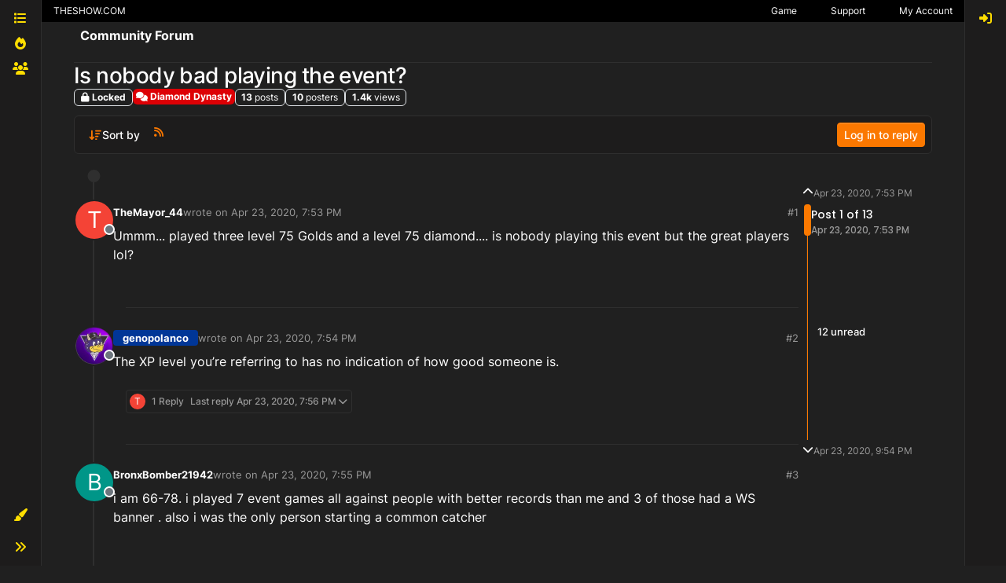

--- FILE ---
content_type: text/html; charset=utf-8
request_url: https://forums.theshow.com/topic/9623/is-nobody-bad-playing-the-event
body_size: 37894
content:
<!DOCTYPE html>
<html lang="en-US" data-dir="ltr" style="direction: ltr;">
<head>
<title>Is nobody bad playing the event? - Community Forum</title>
<meta name="viewport" content="width&#x3D;device-width, initial-scale&#x3D;1.0" />
	<meta name="content-type" content="text/html; charset=UTF-8" />
	<meta name="apple-mobile-web-app-capable" content="yes" />
	<meta name="mobile-web-app-capable" content="yes" />
	<meta property="og:site_name" content="Community Forum" />
	<meta name="msapplication-badge" content="frequency=30; polling-uri=https://forums.theshow.com/sitemap.xml" />
	<meta name="theme-color" content="#ffffff" />
	<meta name="title" content="Is nobody bad playing the event?" />
	<meta property="og:title" content="Is nobody bad playing the event?" />
	<meta property="og:type" content="article" />
	<meta property="article:published_time" content="2020-04-23T19:53:22.041Z" />
	<meta property="article:modified_time" content="2020-04-23T21:54:00.361Z" />
	<meta property="article:section" content="Diamond Dynasty" />
	<meta name="description" content="Ummm... played three level 75 Golds and a level 75 diamond.... is nobody playing this event but the great players lol?" />
	<meta property="og:description" content="Ummm... played three level 75 Golds and a level 75 diamond.... is nobody playing this event but the great players lol?" />
	<meta property="og:image" content="https://forums.theshow.com/assets/uploads/system/og-image.png" />
	<meta property="og:image:url" content="https://forums.theshow.com/assets/uploads/system/og-image.png" />
	<meta property="og:image:width" content="512" />
	<meta property="og:image:height" content="512" />
	<meta property="og:url" content="https://forums.theshow.com/topic/9623/is-nobody-bad-playing-the-event" />
	
<link rel="stylesheet" type="text/css" href="/assets/client-the-show-25.css?v=6b596f9268c" />
<link rel="icon" type="image/x-icon" href="/assets/uploads/system/favicon.ico?v&#x3D;6b596f9268c" />
	<link rel="manifest" href="/manifest.webmanifest" crossorigin="use-credentials" />
	<link rel="search" type="application/opensearchdescription+xml" title="Community Forum" href="/osd.xml" />
	<link rel="apple-touch-icon" href="/assets/uploads/system/touchicon-orig.png" />
	<link rel="icon" sizes="36x36" href="/assets/uploads/system/touchicon-36.png" />
	<link rel="icon" sizes="48x48" href="/assets/uploads/system/touchicon-48.png" />
	<link rel="icon" sizes="72x72" href="/assets/uploads/system/touchicon-72.png" />
	<link rel="icon" sizes="96x96" href="/assets/uploads/system/touchicon-96.png" />
	<link rel="icon" sizes="144x144" href="/assets/uploads/system/touchicon-144.png" />
	<link rel="icon" sizes="192x192" href="/assets/uploads/system/touchicon-192.png" />
	<link rel="prefetch" href="/assets/src/modules/composer.js?v&#x3D;6b596f9268c" />
	<link rel="prefetch" href="/assets/src/modules/composer/uploads.js?v&#x3D;6b596f9268c" />
	<link rel="prefetch" href="/assets/src/modules/composer/drafts.js?v&#x3D;6b596f9268c" />
	<link rel="prefetch" href="/assets/src/modules/composer/tags.js?v&#x3D;6b596f9268c" />
	<link rel="prefetch" href="/assets/src/modules/composer/categoryList.js?v&#x3D;6b596f9268c" />
	<link rel="prefetch" href="/assets/src/modules/composer/resize.js?v&#x3D;6b596f9268c" />
	<link rel="prefetch" href="/assets/src/modules/composer/autocomplete.js?v&#x3D;6b596f9268c" />
	<link rel="prefetch" href="/assets/templates/composer.tpl?v&#x3D;6b596f9268c" />
	<link rel="prefetch" href="/assets/language/en-US/topic.json?v&#x3D;6b596f9268c" />
	<link rel="prefetch" href="/assets/language/en-US/modules.json?v&#x3D;6b596f9268c" />
	<link rel="prefetch" href="/assets/language/en-US/tags.json?v&#x3D;6b596f9268c" />
	<link rel="prefetch stylesheet" href="/assets/plugins/nodebb-plugin-markdown/styles/default.css" />
	<link rel="prefetch" href="/assets/language/en-US/markdown.json?v&#x3D;6b596f9268c" />
	<link rel="stylesheet" href="https://forums.theshow.com/assets/plugins/nodebb-plugin-emoji/emoji/styles.css?v&#x3D;6b596f9268c" />
	<link rel="canonical" href="https://forums.theshow.com/topic/9623/is-nobody-bad-playing-the-event" />
	<link rel="alternate" type="application/rss+xml" href="/topic/9623.rss" />
	<link rel="up" href="https://forums.theshow.com/category/5/diamond-dynasty" />
	<link rel="author" href="https://forums.theshow.com/user/themayor_44" />
	
<script>
var config = JSON.parse('{"relative_path":"","upload_url":"/assets/uploads","asset_base_url":"/assets","assetBaseUrl":"/assets","siteTitle":"Community Forum","browserTitle":"Community Forum","description":"","keywords":"","brand:logo":"","titleLayout":"&#123;pageTitle&#125; - &#123;browserTitle&#125;","showSiteTitle":true,"maintenanceMode":false,"postQueue":0,"minimumTitleLength":3,"maximumTitleLength":120,"minimumPostLength":8,"maximumPostLength":32767,"minimumTagsPerTopic":0,"maximumTagsPerTopic":5,"minimumTagLength":3,"maximumTagLength":15,"undoTimeout":10000,"useOutgoingLinksPage":false,"allowGuestHandles":false,"allowTopicsThumbnail":false,"usePagination":false,"disableChat":false,"disableChatMessageEditing":false,"maximumChatMessageLength":1000,"socketioTransports":["polling","websocket"],"socketioOrigins":"https://forums.theshow.com:*","websocketAddress":"","maxReconnectionAttempts":5,"reconnectionDelay":1500,"topicsPerPage":25,"postsPerPage":25,"maximumFileSize":2048,"theme:id":"nodebb-theme-tsn-harmony","defaultLang":"en-US","userLang":"en-US","loggedIn":false,"uid":-1,"cache-buster":"v=6b596f9268c","topicPostSort":"oldest_to_newest","categoryTopicSort":"recently_replied","csrf_token":false,"searchEnabled":true,"searchDefaultInQuick":"titles","bootswatchSkin":"the-show-25","composer:showHelpTab":true,"enablePostHistory":true,"timeagoCutoff":30,"timeagoCodes":["af","am","ar","az-short","az","be","bg","bs","ca","cs","cy","da","de-short","de","dv","el","en-short","en","es-short","es","et","eu","fa-short","fa","fi","fr-short","fr","gl","he","hr","hu","hy","id","is","it-short","it","ja","jv","ko","ky","lt","lv","mk","nl","no","pl","pt-br-short","pt-br","pt-short","pt","ro","rs","ru","rw","si","sk","sl","sq","sr","sv","th","tr-short","tr","uk","ur","uz","vi","zh-CN","zh-TW"],"cookies":{"enabled":false,"message":"[[global:cookies.message]]","dismiss":"[[global:cookies.accept]]","link":"[[global:cookies.learn-more]]","link_url":"https:&#x2F;&#x2F;www.cookiesandyou.com"},"thumbs":{"size":512},"emailPrompt":0,"useragent":{"isSafari":false},"fontawesome":{"pro":false,"styles":["solid","brands","regular"],"version":"6.7.2"},"activitypub":{"probe":0},"acpLang":"undefined","topicSearchEnabled":false,"disableCustomUserSkins":false,"defaultBootswatchSkin":"the-show-25","theme":{"enableQuickReply":true,"centerHeaderElements":false,"mobileTopicTeasers":false,"stickyToolbar":true,"autohideBottombar":false,"openSidebars":false,"chatModals":false},"openDraftsOnPageLoad":false,"composer-default":{},"markdown":{"highlight":1,"hljsLanguages":["common"],"theme":"default.css","defaultHighlightLanguage":"","externalMark":false},"emojiCustomFirst":false,"sessionSharing":{"logoutRedirect":"https://account.theshow.com/sessions/logout","loginOverride":"https://account.theshow.com?ref=forums","registerOverride":"https://account.theshow.com"},"beep":{"censorWholeWord":true}}');
var app = {
user: JSON.parse('{"uid":-1,"username":"Guest","displayname":"Guest","userslug":"","fullname":"Guest","email":"","icon:text":"?","icon:bgColor":"#aaa","groupTitle":"","groupTitleArray":[],"status":"offline","reputation":0,"email:confirmed":false,"unreadData":{"":{},"new":{},"watched":{},"unreplied":{}},"isAdmin":false,"isGlobalMod":false,"isMod":false,"privileges":{"chat":false,"chat:privileged":false,"upload:post:image":false,"upload:post:file":false,"signature":false,"invite":false,"group:create":false,"search:content":false,"search:users":false,"search:tags":false,"view:users":true,"view:tags":true,"view:groups":true,"local:login":false,"ban":false,"mute":false,"view:users:info":false},"blocks":[],"timeagoCode":"en","offline":true,"lastRoomId":null,"isEmailConfirmSent":false}')
};
document.documentElement.style.setProperty('--panel-offset', `${localStorage.getItem('panelOffset') || 0}px`);
</script>


</head>
<body class="page-topic page-topic-9623 page-topic-is-nobody-bad-playing-the-event template-topic page-topic-category-5 page-topic-category-diamond-dynasty parent-category-5 page-status-200 theme-tsn user-guest skin-the-show-25">
<div class="layout-container d-flex justify-content-between pb-4 pb-md-0">
<nav component="sidebar/left" class=" text-dark bg-light sidebar sidebar-left start-0 border-end vh-100 d-none d-lg-flex flex-column justify-content-between sticky-top">
<ul id="main-nav" class="list-unstyled d-flex flex-column w-100 gap-2 mt-2">


<li class="nav-item mx-2 " title="Categories">
<a class="nav-link nav-btn navigation-link d-flex gap-2 justify-content-between align-items-center "
 href="&#x2F;categories" >
<span class="d-flex gap-2 align-items-center text-nowrap truncate-open">
<span class="position-relative">

<i class="fa fa-fw fa-list" data-content=""></i>
<span component="navigation/count" class="visible-closed position-absolute top-0 start-100 translate-middle badge rounded-1 bg-primary hidden"></span>

</span>

<span class="nav-text small visible-open fw-semibold text-truncate">Categories</span>

</span>
<span component="navigation/count" class="visible-open badge rounded-1 bg-primary hidden"></span>
</a>

</li>



<li class="nav-item mx-2 " title="Popular">
<a class="nav-link nav-btn navigation-link d-flex gap-2 justify-content-between align-items-center "
 href="&#x2F;popular?term=monthly" >
<span class="d-flex gap-2 align-items-center text-nowrap truncate-open">
<span class="position-relative">

<i class="fa fa-fw fa-fire" data-content=""></i>
<span component="navigation/count" class="visible-closed position-absolute top-0 start-100 translate-middle badge rounded-1 bg-primary hidden"></span>

</span>

<span class="nav-text small visible-open fw-semibold text-truncate">Popular</span>

</span>
<span component="navigation/count" class="visible-open badge rounded-1 bg-primary hidden"></span>
</a>

</li>



<li class="nav-item mx-2 " title="Dev Tracker">
<a class="nav-link nav-btn navigation-link d-flex gap-2 justify-content-between align-items-center "
 href="&#x2F;dev-tracker" >
<span class="d-flex gap-2 align-items-center text-nowrap truncate-open">
<span class="position-relative">

<i class="fa fa-fw fa-group" data-content=""></i>
<span component="navigation/count" class="visible-closed position-absolute top-0 start-100 translate-middle badge rounded-1 bg-primary hidden"></span>

</span>

<span class="nav-text small visible-open fw-semibold text-truncate">Dev Tracker</span>

</span>
<span component="navigation/count" class="visible-open badge rounded-1 bg-primary hidden"></span>
</a>

</li>


</ul>
<div class="w-100">

<div class="dropend m-2" component="skinSwitcher" title="Skins">
<a data-bs-toggle="dropdown" href="#" role="button" class="nav-link nav-btn position-relative">
<span class="justify-content-between w-100">
<span class="d-flex gap-2 align-items-center text-nowrap truncate-open">
<span>
<i component="skinSwitcher/icon" class="fa fa-fw fa-paintbrush"></i>
</span>
<span class="nav-text small visible-open fw-semibold">Skins</span>
</span>
</span>
</a>
<ul class="dropdown-menu p-1 text-sm overflow-auto p-1">
<div class="d-grid" style="grid-template-columns: 1fr 1fr;">

<li>
<a href="#" class="dropdown-item rounded-1" data-value="">Default (The Show 25) <i class="fa fa-fw fa-check "></i></a>
</li>

<li>
<a href="#" class="dropdown-item rounded-1" data-value="noskin">No Skin <i class="fa fa-fw fa-check  invisible "></i></a>
</li>


<li>
<a href="#" class="dropdown-item rounded-1" data-value="the-show-23">The Show 23 <i class="fa fa-fw fa-check  invisible "></i></a>
</li>

<li>
<a href="#" class="dropdown-item rounded-1" data-value="dark">Dark <i class="fa fa-fw fa-check  invisible "></i></a>
</li>

<li>
<a href="#" class="dropdown-item rounded-1" data-value="the-show-24">The Show 24 <i class="fa fa-fw fa-check  invisible "></i></a>
</li>

<li>
<a href="#" class="dropdown-item rounded-1" data-value="the-show-25">The Show 25 <i class="fa fa-fw fa-check  invisible "></i></a>
</li>

</div>
</ul>
</div>

<div class="sidebar-toggle m-2 d-none d-lg-block">
<a href="#" role="button" component="sidebar/toggle" class="nav-btn d-flex gap-2 align-items-center p-2 pointer nav-link w-100 text-nowrap" title="Expand">
<i class="fa fa-fw fa-angles-right"></i>
<i class="fa fa-fw fa-angles-left"></i>
<span class="nav-text visible-open fw-semibold small lh-1">Collapse</span>
</a>
</div>
</div>
</nav>
<main id="panel" class="d-flex flex-column gap-3 flex-grow-1" style="min-width: 0;">
<div class="global-header">
<div class="global-header-inner">
<a id='theshow-link'>THESHOW.COM</a>
<div class="global-menu-survey" style="display: none;">
<div class="global-menu-survey-wrapper">
<svg class="global-toggle-survey" height="8" viewBox="0 0 8 8" width="8" xmlns="http://www.w3.org/2000/svg">
<path d="M0 0v7h7v-3.59l-1 1v1.59h-5v-5h3.59l1-1h-5.59zm7 0l-3 3-1-1-1 1 2 2 4-4-1-1z"></path>
</svg>
<div class="global-menu-survey-label"></div>
</div>
</div>
<div class="global-header-links-right">
<a class="svg" href="https://mlb24.theshow.com/dashboard" aria-label="Game">
<svg class="link-icon" height="12" viewbox="0 0 496 512" width="12" xmlns="http://www.w3.org/2000/svg">
<title>Game</title>
<path d="M368.5 363.9l28.8-13.9c11.1 22.9 26 43.2 44.1 60.9 34-42.5 54.5-96.3 54.5-154.9 0-58.5-20.4-112.2-54.2-154.6-17.8 17.3-32.6 37.1-43.6 59.5l-28.7-14.1c12.8-26 30-49 50.8-69C375.6 34.7 315 8 248 8 181.1 8 120.5 34.6 75.9 77.7c20.7 19.9 37.9 42.9 50.7 68.8l-28.7 14.1c-11-22.3-25.7-42.1-43.5-59.4C20.4 143.7 0 197.4 0 256c0 58.6 20.4 112.3 54.4 154.7 18.2-17.7 33.2-38 44.3-61l28.8 13.9c-12.9 26.7-30.3 50.3-51.5 70.7 44.5 43.1 105.1 69.7 172 69.7 66.8 0 127.3-26.5 171.9-69.5-21.1-20.4-38.5-43.9-51.4-70.6zm-228.3-32l-30.5-9.8c14.9-46.4 12.7-93.8-.6-134l30.4-10c15 45.6 18 99.9.7 153.8zm216.3-153.4l30.4 10c-13.2 40.1-15.5 87.5-.6 134l-30.5 9.8c-17.3-54-14.3-108.3.7-153.8z"></path>
</svg>
</a>
<a class="link-text" href="https://mlb24.theshow.com/dashboard">Game</a>
<a class="svg" href="https://theshow.sonysandiegostudio.games/hc/en-us" aria-label="Support">
<svg class="link-icon" height="12" viewbox="0 0 512 512" width="12" xmlns="http://www.w3.org/2000/svg">
<title>Support</title>
<path d="M256 8C119.043 8 8 119.083 8 256c0 136.997 111.043 248 248 248s248-111.003 248-248C504 119.083 392.957 8 256 8zm0 448c-110.532 0-200-89.431-200-200 0-110.495 89.472-200 200-200 110.491 0 200 89.471 200 200 0 110.53-89.431 200-200 200zm107.244-255.2c0 67.052-72.421 68.084-72.421 92.863V300c0 6.627-5.373 12-12 12h-45.647c-6.627 0-12-5.373-12-12v-8.659c0-35.745 27.1-50.034 47.579-61.516 17.561-9.845 28.324-16.541 28.324-29.579 0-17.246-21.999-28.693-39.784-28.693-23.189 0-33.894 10.977-48.942 29.969-4.057 5.12-11.46 6.071-16.666 2.124l-27.824-21.098c-5.107-3.872-6.251-11.066-2.644-16.363C184.846 131.491 214.94 112 261.794 112c49.071 0 101.45 38.304 101.45 88.8zM298 368c0 23.159-18.841 42-42 42s-42-18.841-42-42 18.841-42 42-42 42 18.841 42 42z"></path>
</svg>
</a>
<a class="link-text" href="https://theshow.sonysandiegostudio.games/hc/en-us">Support</a>
<a class="svg" href="https://account.theshow.com/dashboard" aria-label="My Account">
<svg class="link-icon" height="12" viewbox="0 0 496 512" width="12" xmlns="http://www.w3.org/2000/svg">
<title>My Account</title>
<path d="M248 104c-53 0-96 43-96 96s43 96 96 96 96-43 96-96-43-96-96-96zm0 144c-26.5 0-48-21.5-48-48s21.5-48 48-48 48 21.5 48 48-21.5 48-48 48zm0-240C111 8 0 119 0 256s111 248 248 248 248-111 248-248S385 8 248 8zm0 448c-49.7 0-95.1-18.3-130.1-48.4 14.9-23 40.4-38.6 69.6-39.5 20.8 6.4 40.6 9.6 60.5 9.6s39.7-3.1 60.5-9.6c29.2 1 54.7 16.5 69.6 39.5-35 30.1-80.4 48.4-130.1 48.4zm162.7-84.1c-24.4-31.4-62.1-51.9-105.1-51.9-10.2 0-26 9.6-57.6 9.6-31.5 0-47.4-9.6-57.6-9.6-42.9 0-80.6 20.5-105.1 51.9C61.9 339.2 48 299.2 48 256c0-110.3 89.7-200 200-200s200 89.7 200 200c0 43.2-13.9 83.2-37.3 115.9z"></path>
</svg>
</a>
<a class="link-text" href="https://account.theshow.com/dashboard">My Account</a>
</div>
</div>
<div class="theshow-notifications"></div>
</div>

<div class="container px-md-4 brand-container">
<div class="col-12 d-flex border-bottom pb-3 ">
<div component="brand/wrapper" class="d-flex align-items-center gap-3 p-2 rounded-1 align-content-stretch ">


<a component="siteTitle" class="text-truncate align-self-stretch align-items-center d-flex" href="/">
<h1 class="fs-6 fw-bold text-body mb-0">Community Forum</h1>
</a>

</div>

</div>
</div>

<script>
const headerEl = document.getElementById('header-menu');
if (headerEl) {
const rect = headerEl.getBoundingClientRect();
const offset = Math.max(0, rect.bottom);
document.documentElement.style.setProperty('--panel-offset', offset + `px`);
} else {
document.documentElement.style.setProperty('--panel-offset', `0px`);
}
</script>
<div class="container px-md-4 d-flex flex-column gap-3 h-100" id="content">
<noscript>
<div class="alert alert-danger">
<p>
Your browser does not seem to support JavaScript. As a result, your viewing experience will be diminished, and you have been placed in <strong>read-only mode</strong>.
</p>
<p>
Please download a browser that supports JavaScript, or enable it if it's disabled (i.e. NoScript).
</p>
</div>
</noscript>

<div data-widget-area="header">

<script async src="https://umami.sdod.io/script.js" data-website-id="2240fcc5-5973-4102-81bc-712fe91114fa"></script>

<script type="text/javascript">
	(function() {
		function touWidget() {
			function setForumsTOU() {
				$.ajax({
					type: "GET",
					url: "https://api.theshow.com/code_of_conducts/current_forums_tou.json",
					dataType: "json",
					xhrFields: {
						withCredentials: true
					},
					success: function(data) {
						if (data["forums_tou"] != "") {
							var forums_tou =
								"<div id='global-forums-tou' class='global-modal'><div class='global-modal-background'></div><div class='global-modal-content modal-full-width'><div class='global-box'>";
							forums_tou +=
								"<div class='tou-modal'><div class='tou-modal-content'>" +
								data["forums_tou"]["information"] +
								"</div><div class='tou-modal-footer'><button class='tou-button' id='global-forums-tou-agree'>I accept these terms.</button></div></div>";
							forums_tou += "</div></div>";
							$(".global-header").append(forums_tou);
							$("#global-forums-tou").addClass("is-active");
							agreeForumsTOU();
						}
					}
				});
			}
			function agreeForumsTOU() {
				$("#global-forums-tou-agree").on("click", function(e) {
					e.preventDefault();
			
					$.ajax({
						type: "GET",
						url: "https://api.theshow.com/code_of_conducts/dismiss_forums_tou.json",
						dataType: "json",
						xhrFields: {
							withCredentials: true
						},
						success: function(data) {
							if (data["success"] == "OK") {
								$("#global-forums-tou").removeClass("is-active");
							}
						}
					});
				});
			}
			$(document).ready(function() {
				setForumsTOU();
			});
		}
		if (document.readyState === 'loading') {
			document.addEventListener('DOMContentLoaded', touWidget);
		} else {
			touWidget();
		}
	})();
</script>

<script type="text/javascript">
	(function() {
		function alertWidget() {
			function setGlobalHeaderLinks() {
				$("#theshow-link").attr("href", "https://theshow.com");
			}
			function setTheShowAlerts() {
				$.ajax({
					type: "GET",
					url: "https://api.theshow.com/alerts/current_alerts.json",
					dataType: "json",
					xhrFields: {
						withCredentials: true
					},
					success: function(data) {
						if (data["alerts"] != "") {
							$.each(data["alerts"], function(i, alert) {
								if ($('#alert-' + alert["id"]).length == 0) {
									if (alert["hide"] == false) {
										$(".theshow-notifications").append(
											"<div id='alert-" + alert["id"] +"' class='alert-text-"+ alert["icon_color"] +"' style='background-color:"+
											alert["background_color"] +";'><div class='fixed-alert-content'><div class='alert-icon alert-icon-"+
											alert["icon_color"] +"' style='background-image: url("+
											alert["alert_icon_url"] +")'></div><div class='trix-content'>"+
											alert["description"] +"</div><a class='dismiss-alert' alert_id='"+ alert["id"] +"' data-id='"+
											alert["id"] +"' title='Hide' alt='Hide' data-remote='true' rel='nofollow' data-method='put' href='#'><svg fill='"+
											alert["color"] +"' height='20' viewBox='0 0 8 8' width='20' xmlns='http://www.w3.org/2000/svg'><path d='M1.41 0l-1.41 1.41.72.72 1.78 1.81-1.78 1.78-.72.69 1.41 1.44.72-.72 1.81-1.81 1.78 1.81.69.72 1.44-1.44-.72-.69-1.81-1.78 1.81-1.81.72-.72-1.44-1.41-.69.72-1.78 1.78-1.81-1.78-.72-.72z'></path></svg></a></div></div>"
										);
									}
								}
							});
						setTheShowAlertToggle();
						}
					}
				});
			}
			function setTheShowAlertToggle() {
				$(".dismiss-alert").on("click", function(e) {
					var el = $(this).data('id')

					e.preventDefault();

					$.ajax({
						type: "GET",
						url: "https://api.theshow.com/alerts/dismiss_alert.json",
						dataType: "json",
						data:{
							id: el
						},
						xhrFields: {
							withCredentials: true
						},
						success: function(data) {
							if (data["success"] == "OK") {
								$("#alert-"+el+"").remove();
							}
						}
					});
				});
			}
			function setTheShowRibbon() {
				$.ajax({
					type: "GET",
					url: "https://api.theshow.com/ribbons/current_ribbon.json",
					dataType: "json",
					xhrFields: {
						withCredentials: true
					},
					success: function(data) {
						if ($('.fixed-ribbon').length == 0) {
							if (data["ribbon"] != "" && data["ribbon"]["hide"] == false) {
								$(".theshow-notifications").append(
									"<div class='fixed-ribbon' style='color:" +
										data["ribbon"]["color"] +
										"; background-color: " +
										data["ribbon"]["background_color"] +
										"'><div class='fixed-ribbon-controls'><a id='ribbon-toggle' title='Hide' alt='Hide' href='#'><svg fill='"+
										data["ribbon"]["color"] +"' height='8' viewBox='0 0 8 8' width='8' xmlns='http://www.w3.org/2000/svg'><path d='M1.41 0l-1.41 1.41.72.72 1.78 1.81-1.78 1.78-.72.69 1.41 1.44.72-.72 1.81-1.81 1.78 1.81.69.72 1.44-1.44-.72-.69-1.81-1.78 1.81-1.81.72-.72-1.44-1.41-.69.72-1.78 1.78-1.81-1.78-.72-.72z'></path></svg></a></div><div class='fixed-ribbon-content'>" +
										data["ribbon"]["description"] +
										"<img src='" +
										data["ribbon"]["attachment"] +
										"'></div></div>"
								);
								setTheShowRibbonToggle();
							}
						}
					}
				});
			}
			function setTheShowRibbonToggle() {
				$("#ribbon-toggle").on("click", function(e) {
					e.preventDefault();

					$.ajax({
						type: "GET",
						url: "https://api.theshow.com/ribbons/dismiss_ribbon.json",
						dataType: "json",
						xhrFields: {
							withCredentials: true
						},
						success: function(data) {
							if (data["success"] == "OK") {
								$(".fixed-ribbon").remove();
							}
						}
					});
				});
			}
			function setTheShowWonSweepstakes() {
				$.ajax({
					type: "GET",
					url: "https://api.theshow.com/sweepstakes/won_sweepstakes.json",
					dataType: "json",
					xhrFields: {
						withCredentials: true
					},
					success: function(data) {
						if (data["won_sweepstakes"] != "" && data["won_sweepstakes"]["hide"] == false) {
							if ($(".global-sweepstakes").children().length == 0) {
								$(".theshow-notifications").append(
									"<div class='global-sweepstakes'><div class='global-sweepstakes-container'>" +
									"<svg class='feather feather-gift' fill='none' height='20' stroke-linecap='round' stroke-linejoin='round' stroke-width='2' stroke='currentColor' viewBox='0 0 24 24' width='20' xmlns='http://www.w3.org/2000/svg'><polyline points='20 12 20 22 4 22 4 12'></polyline><rect height='5' width='20' x='2' y='7'></rect><line x1='12' x2='12' y1='22' y2='7'></line><path d='M12 7H7.5a2.5 2.5 0 0 1 0-5C11 2 12 7 12 7z'></path><path d='M12 7h4.5a2.5 2.5 0 0 0 0-5C13 2 12 7 12 7z'></path></svg>" +
									"<div class='trix-content'><div>Congratulations! You won the " + data["won_sweepstakes"]["name"] + "! Check your code vault <a href='https://account.theshow.com/'>here</a>. </div></div>" +
									"<a id='won-sweepstakes-toggle' title='Hide' alt='Hide' data-remote='true' rel='nofollow' data-method='put' href='#'><svg fill='#000' height='20' viewBox='0 0 8 8' width='20' xmlns='http://www.w3.org/2000/svg'><path d='M1.41 0l-1.41 1.41.72.72 1.78 1.81-1.78 1.78-.72.69 1.41 1.44.72-.72 1.81-1.81 1.78 1.81.69.72 1.44-1.44-.72-.69-1.81-1.78 1.81-1.81.72-.72-1.44-1.41-.69.72-1.78 1.78-1.81-1.78-.72-.72z'></path></svg></a>" +
									"</div></div>"
								);
								setTheShowWonSweepstakesToggle();
							}
						}
					}
				});
			}
			function setTheShowWonSweepstakesToggle() {
				$("#won-sweepstakes-toggle").on("click", function(e) {
					e.preventDefault();

					$.ajax({
						type: "GET",
						url: "https://api.theshow.com/sweepstakes/dismiss_won_sweepstakes.json",
						dataType: "json",
						xhrFields: {
							withCredentials: true
						},
						success: function(data) {
							if (data["success"] == "OK") {
								$(".global-sweepstakes").remove();
							}
						}
					});
				});
			}
			function setSurveys() {
				$.ajax({
					type: "GET",
					url: "https://api.theshow.com/surveys/current_survey.json",
					dataType: "json",
					xhrFields: {
						withCredentials: true
					},
					success: function(data) {
						if (data["surveys"] != "") {
							$(".global-menu-survey").css('display', 'inline-block');
							$(".global-menu-survey-mobile").css('display', 'inline-block');
							var surveys =
								"<div id='global-surveys' class='global-modal'><div class='global-modal-background'></div><div class='global-modal-content'><div class='global-box'>";
							$.each(data["surveys"], function(i, survey) {
								surveys +=
									"<div id='global-surveys' class='survey-modal'><div class='survey-modal-heading'><span>" +
									survey["name"] +
									"</span><p>" +
									survey["description"] +
									"</p></div>";
								surveys += "<div class='survey-modal-content'>";
								$.each(survey["links"], function(i, link) {
									surveys +=
										"<a class='survey-button' href='" +
										link["url"] +
										"' target='_blank'>" +
										link["name"] +
										"</a>";
								});
								surveys += "</div></div>";
							});
							surveys +=
								"<button aria-label='close' class='global-modal-close'></button></div></div>";
							if ($('#global-surveys:hidden').length == 0) {
								$(".theshow-notifications").append(surveys);
							}
						} else {
							$(".global-menu-survey").hide();
							$(".global-menu-survey-mobile").hide();
						}
						setSurveyToggle();
					}
				});
			}
			function setSurveyToggle() {
				$(".global-menu-survey-wrapper").on("click", function() {
					$("#global-surveys").addClass("is-active");
				});

				$(".global-modal-background").on("click", function() {
					$("#global-surveys").removeClass("is-active");
				});

				$(".global-modal-close").on("click", function() {
					$("#global-surveys").removeClass("is-active");
				});
			}
			function setTheShow21WonChallenge() {
				$.ajax({
					type: "GET",
					url: "https://api.theshow.com/challenges/mlb21_won_challenge.json",
					dataType: "json",
					xhrFields: {
						withCredentials: true
					},
					success: function(data) {
						if (data["mlb21_won_challenge"] != "" && data["mlb21_won_challenge"]["hide"] == false) {
							if ($(".mlb21-global-challenge").children().length == 0) {
								$(".theshow-notifications").append(
									"<div class='mlb21-global-challenge'><div class='mlb21-global-challenge-container'>" +
									"<svg class='feather feather-gift' fill='none' height='20' stroke-linecap='round' stroke-linejoin='round' stroke-width='2' stroke='currentColor' viewBox='0 0 24 24' width='20' xmlns='http://www.w3.org/2000/svg'><polyline points='20 12 20 22 4 22 4 12'></polyline><rect height='5' width='20' x='2' y='7'></rect><line x1='12' x2='12' y1='22' y2='7'></line><path d='M12 7H7.5a2.5 2.5 0 0 1 0-5C11 2 12 7 12 7z'></path><path d='M12 7h4.5a2.5 2.5 0 0 0 0-5C13 2 12 7 12 7z'></path></svg>" +
									"<div class='trix-content'><div>Congratulations! You won the " + data["mlb21_won_challenge"]["name"] + "! You can redeem your prize <a href='https://account.theshow.com/cotw/mlb21/redeem'>here</a>. </div></div>" +
									"<a id='mlb21-won-challenge-toggle' title='Hide' alt='Hide' data-remote='true' rel='nofollow' data-method='put' href='#'><svg fill='#000' height='20' viewBox='0 0 8 8' width='20' xmlns='http://www.w3.org/2000/svg'><path d='M1.41 0l-1.41 1.41.72.72 1.78 1.81-1.78 1.78-.72.69 1.41 1.44.72-.72 1.81-1.81 1.78 1.81.69.72 1.44-1.44-.72-.69-1.81-1.78 1.81-1.81.72-.72-1.44-1.41-.69.72-1.78 1.78-1.81-1.78-.72-.72z'></path></svg></a>" +
									"</div></div>"
								);
								setTheShow21WonChallengeToggle();
							}
						}
					}
				});
			}
			function setTheShow21WonChallengeToggle() {
				$("#mlb21-won-challenge-toggle").on("click", function(e) {
					e.preventDefault();

					$.ajax({
						type: "GET",
						url: "https://api.theshow.com/challenges/mlb21_dismiss_won_challenge.json",
						dataType: "json",
						xhrFields: {
							withCredentials: true
						},
						success: function(data) {
							if (data["success"] == "OK") {
								$(".mlb21-global-challenge").remove();
							}
						}
					});
				});
			}
			function setTheShow22WonChallenge() {
				$.ajax({
					type: "GET",
					url: "https://api.theshow.com/challenges/mlb22_won_challenge.json",
					dataType: "json",
					xhrFields: {
						withCredentials: true
					},
					success: function(data) {
						if (data["mlb22_won_challenge"] != "" && data["mlb22_won_challenge"]["hide"] == false) {
							if ($(".mlb22-global-challenge").children().length == 0) {
								$(".theshow-notifications").append(
									"<div class='mlb22-global-challenge'><div class='mlb22-global-challenge-container'>" +
									"<svg class='feather feather-gift' fill='none' height='20' stroke-linecap='round' stroke-linejoin='round' stroke-width='2' stroke='currentColor' viewBox='0 0 24 24' width='20' xmlns='http://www.w3.org/2000/svg'><polyline points='20 12 20 22 4 22 4 12'></polyline><rect height='5' width='20' x='2' y='7'></rect><line x1='12' x2='12' y1='22' y2='7'></line><path d='M12 7H7.5a2.5 2.5 0 0 1 0-5C11 2 12 7 12 7z'></path><path d='M12 7h4.5a2.5 2.5 0 0 0 0-5C13 2 12 7 12 7z'></path></svg>" +
									"<div class='trix-content'><div>Congratulations! You won the " + data["mlb22_won_challenge"]["name"] + "! You can redeem your prize <a href='https://account.theshow.com/cotw/mlb22/redeem'>here</a>. </div></div>" +
									"<a id='mlb22-won-challenge-toggle' title='Hide' alt='Hide' data-remote='true' rel='nofollow' data-method='put' href='#'><svg fill='#000' height='20' viewBox='0 0 8 8' width='20' xmlns='http://www.w3.org/2000/svg'><path d='M1.41 0l-1.41 1.41.72.72 1.78 1.81-1.78 1.78-.72.69 1.41 1.44.72-.72 1.81-1.81 1.78 1.81.69.72 1.44-1.44-.72-.69-1.81-1.78 1.81-1.81.72-.72-1.44-1.41-.69.72-1.78 1.78-1.81-1.78-.72-.72z'></path></svg></a>" +
									"</div></div>"
								);
								setTheShow22WonChallengeToggle();
							}
						}
					}
				});
			}
			function setTheShow22WonChallengeToggle() {
				$("#mlb22-won-challenge-toggle").on("click", function(e) {
					e.preventDefault();

					$.ajax({
						type: "GET",
						url: "https://api.theshow.com/challenges/mlb22_dismiss_won_challenge.json",
						dataType: "json",
						xhrFields: {
							withCredentials: true
						},
						success: function(data) {
							if (data["success"] == "OK") {
								$(".mlb22-global-challenge").remove();
							}
						}
					});
				});
			}
			function setSurveyTitle() {
				$.ajax({
					type: "GET",
					url: "https://api.theshow.com/survey_title/current_title.json",
					dataType: "json",
					xhrFields: {
						withCredentials: true
					},
					success: function(data) {
						$('.global-menu-survey-label').text(data["survey_title"]);
					}
				});
			}
			function setSuperchargedPlayers() {
				$.ajax({
					type: "GET",
					url: "https://mlb23.theshow.com/apis/supercharged_cards.json",
					dataType: "json",
					xhrFields: {
						withCredentials: true
					},
					success: function(data) {
						if (data["supercharged_cards"] != "") {
							$(".home-live-supercharged").show();
							$.each(data["supercharged_cards"], function(i, player) {
								$('.uk-slideshow-items').append('<li><object data="https://mlb23.theshow.com/embeds/supercharged?id='+ player["item"].uuid +'" width="100%" height="100%" type="text/html"></li>');
							});
						} else {
							$(".home-live-schedule").css("width","100%");
						}
					}
				});
			}
			$(document).ready(function() {
				setGlobalHeaderLinks();
				setTheShowAlerts();
				setTheShowRibbon();
				setTheShowWonSweepstakes();
				setSurveys();
				setTheShow21WonChallenge();
				setTheShow21WonChallengeToggle();
				setTheShow22WonChallenge();
				setTheShow22WonChallengeToggle();
				setSurveyTitle();
				setSuperchargedPlayers();
			});
		}
		if (document.readyState === 'loading') {
			document.addEventListener('DOMContentLoaded', alertWidget);
		} else {
			alertWidget();
		}
	})();
</script>

<script type="text/javascript">
	(function() {
  function platformPillsWidget() {
    // Topic
    $('.topic .posts .post-header a').each(function () {
      x = $(this).attr("href");
      if(x.match(/_psn/)) {
        $(this).addClass('psn-pill');
      } else if(x.match(/_xbl/)) {
        $(this).addClass('xbl-pill');
      } else if(x.match(/_mlbts/)) {
        $(this).addClass('ts-pill');
      } else if(x.match(/_nsw/)) {
        $(this).addClass('nsw-pill');
      }
    });

    // Chat Room
    setInterval(function () {
      $('.chats-full .chat-user a').each(function () {
        x = $(this).text();
        if(x.match(/_PSN/)) {
          $(this).addClass('psn-pill');
        } else if(x.match(/_XBL/)) {
          $(this).addClass('xbl-pill');
        } else if(x.match(/_MLBTS/)) {
          $(this).addClass('ts-pill');
        } else if(x.match(/_NSW/)) {
          $(this).addClass('nsw-pill');
        }
      });
    }, 10);

    $('.chats-full .chats-list .room-name').each(function () {
      x = $(this).text();
      if(x.match(/_PSN/)) {
        $(this).addClass('psn-pill');
      } else if(x.match(/_XBL/)) {
        $(this).addClass('xbl-pill');
      } else if(x.match(/_MLBTS/)) {
        $(this).addClass('ts-pill');
      } else if(x.match(/_NSW/)) {
        $(this).addClass('nsw-pill');
      }
    });

    $('.chats-full .expanded-chat .members a').each(function () {
      x = $(this).text();
      if(x.match(/_PSN/)) {
        $(this).addClass('psn-pill');
      } else if(x.match(/_XBL/)) {
        $(this).addClass('xbl-pill');
      } else if(x.match(/_MLBTS/)) {
        $(this).addClass('ts-pill');
      } else if(x.match(/_NSW/)) {
        $(this).addClass('nsw-pill');
      }
    });

    $('.chats-full .chat-content .chat-message .chat-user a').each(function () {
      x = $(this).attr('href');
      if(x.match(/_psn/)) {
        $(this).addClass('psn-pill');
      } else if(x.match(/_xbl/)) {
        $(this).addClass('xbl-pill');
      } else if(x.match(/_mlbts/)) {
        $(this).addClass('ts-pill');
      } else if(x.match(/_nsw/)) {
        $(this).addClass('nsw-pill');
      }
    });

    // Dev Tracker
    $('.posts-list .post-author .text-sm').each(function () {
      x = $(this).attr("href");
      if(x.match(/_psn/)) {
        $(this).addClass('psn-pill');
      } else if(x.match(/_xbl/)) {
        $(this).addClass('xbl-pill');
      } else if(x.match(/_mlbts/)) {
        $(this).addClass('ts-pill');
      } else if(x.match(/_nsw/)) {
        $(this).addClass('nsw-pill');
      }
    });

    // Notifications
    $('.notifications-list .btn-ghost-sm .text-sm strong').each(function () {
      x = $(this).text();
      if(x.match(/_PSN/)) {
        $(this).addClass('psn-pill');
      } else if(x.match(/_XBL/)) {
        $(this).addClass('xbl-pill');
      } else if(x.match(/_MLBTS/)) {
        $(this).addClass('ts-pill');
      } else if(x.match(/_NSW/)) {
        $(this).addClass('nsw-pill');
      }
    });
  }
  if (document.readyState === 'loading') {
    document.addEventListener('DOMContentLoaded', platformPillsWidget);
  } else {
    platformPillsWidget();
  }
})();


</script>

<script type="text/javascript">
(function() {
  function removePlatformNameWidget() {
    // Topic
    $('[itemprop="name"]').each(function () {
      x = $(this).text();
      if(x.match(/_PSN/)) {
        x = x.replace(/_PSN/, "");
        $(this).html(x);
      } else if(x.match(/_XBL/i)) {
        x = x.replace(/_XBL/, "");
        $(this).html(x);
      } else if(x.match(/_MLBTS/i)) {
        x = x.replace(/_MLBTS/, "");
        $(this).html(x);
      } else if(x.match(/_NSW/)) {
        x = x.replace('_NSW', "");
        $(this).html(x);
      }
    });

    setInterval(function () {
      $('[component="post/parent"]').each(function () {
        x = $(this).text();
        if(x.match(/_PSN/)) {
          x = x.replace(/_PSN/, "");
          $(this).html(x);
        } else if(x.match(/_XBL/i)) {
          x = x.replace(/_XBL/, "");
          $(this).html(x);
        } else if(x.match(/_MLBTS/i)) {
          x = x.replace(/_MLBTS/, "");
          $(this).html(x);
        } else if(x.match(/_NSW/)) {
          x = x.replace('_NSW', "");
          $(this).html(x);
        }
      });
    }, 10);


    // Topic List
    $('.category .topics-list .category-item .post-content .plugin-mentions-user').each(function () {
      x = $(this).text();
      if(x.match(/_PSN/)) {
        x = x.replace(/_PSN/, "");
        $(this).html(x);
      } else if(x.match(/_XBL/i)) {
        x = x.replace(/_XBL/, "");
        $(this).html(x);
      } else if(x.match(/_MLBTS/i)) {
        x = x.replace(/_MLBTS/, "");
        $(this).html(x);
      } else if(x.match(/_NSW/)) {
        x = x.replace('_NSW', "");
        $(this).html(x);
      }
    });



    // Chat
    $('.chats-full .chats-list .room-name').each(function () {
      x = $(this).text();
      if(x.match(/_PSN/)) {
        x = x.replace(/_PSN/, "");
        $(this).html(x);
      } else if(x.match(/_XBL/i)) {
        x = x.replace(/_XBL/, "");
        $(this).html(x);
      } else if(x.match(/_MLBTS/i)) {
        x = x.replace(/_MLBTS/, "");
        $(this).html(x);
      } else if(x.match(/_NSW/)) {
        x = x.replace('_NSW', "");
        $(this).html(x);
      }
    });

    $('.chats-full .expanded-chat .members a').each(function () {
      x = $(this).text();
      if(x.match(/_PSN/)) {
        x = x.replace(/_PSN/, "");
        $(this).html(x);
      } else if(x.match(/_XBL/i)) {
        x = x.replace(/_XBL/, "");
        $(this).html(x);
      } else if(x.match(/_MLBTS/i)) {
        x = x.replace(/_MLBTS/, "");
        $(this).html(x);
      } else if(x.match(/_NSW/)) {
        x = x.replace('_NSW', "");
        $(this).html(x);
      }
    });

    $('.chats-full .chat-content .system-message').each(function () {
      x = $(this).text();
      if(x.match(/_PSN/)) {
        x = x.replace(/_PSN/, "");
        $(this).html(x);
      } else if(x.match(/_XBL/i)) {
        x = x.replace(/_XBL/, "");
        $(this).html(x);
      } else if(x.match(/_MLBTS/i)) {
        x = x.replace(/_MLBTS/, "");
        $(this).html(x);
      } else if(x.match(/_NSW/)) {
        x = x.replace('_NSW', "");
        $(this).html(x);
      }
    });

    setInterval(function () {
      $('.chats-full .chat-content .chat-message .chat-user a').each(function () {
        x = $(this).text();
        if(x.match(/_PSN/)) {
          x = x.replace(/_PSN/, "");
          $(this).html(x);
        } else if(x.match(/_XBL/i)) {
          x = x.replace(/_XBL/, "");
          $(this).html(x);
        } else if(x.match(/_MLBTS/i)) {
          x = x.replace(/_MLBTS/, "");
          $(this).html(x);
        } else if(x.match(/_NSW/)) {
          x = x.replace('_NSW', "");
          $(this).html(x);
        }
      });
    }, 10);

    setInterval(function () {
      $('[component="chat/user/list/username"]').each(function () {
        x = $(this).text();
        if(x.match(/_PSN/)) {
          x = x.replace(/_PSN/, "");
          $(this).html(x);
        } else if(x.match(/_XBL/i)) {
          x = x.replace(/_XBL/, "");
          $(this).html(x);
        } else if(x.match(/_MLBTS/i)) {
          x = x.replace(/_MLBTS/, "");
          $(this).html(x);
        } else if(x.match(/_NSW/)) {
          x = x.replace('_NSW', "");
          $(this).html(x);
        }
      });
    }, 10);

    setInterval(function () {
      $('.textcomplete-dropdown .textcomplete-item [tabindex="-1"]').each(function () {
        x = $(this).text();
        if(x.match(/_PSN/)) {
          x = x.replace(/_PSN/, "");
          $(this).html(x);
        } else if(x.match(/_XBL/i)) {
          x = x.replace(/_XBL/, "");
          $(this).html(x);
        } else if(x.match(/_MLBTS/i)) {
          x = x.replace(/_MLBTS/, "");
          $(this).html(x);
        } else if(x.match(/_NSW/)) {
          x = x.replace('_NSW', "");
          $(this).html(x);
        }
      });
    }, 10);

    setInterval(function () {
      $('.chats-dropdown .chats-list .room-name').each(function () {
        x = $(this).text();
        if(x.match(/_PSN/)) {
          x = x.replace(/_PSN/, "");
          $(this).html(x);
        } else if(x.match(/_XBL/i)) {
          x = x.replace(/_XBL/, "");
          $(this).html(x);
        } else if(x.match(/_MLBTS/i)) {
          x = x.replace(/_MLBTS/, "");
          $(this).html(x);
        } else if(x.match(/_NSW/)) {
          x = x.replace('_NSW', "");
          $(this).html(x);
        }
      });
    }, 10);

    setInterval(function () {
      $('.chats-dropdown .chats-list .teaser-username').each(function () {
        x = $(this).text();
        if(x.match(/_PSN/)) {
          x = x.replace(/_PSN/, "");
          $(this).html(x);
        } else if(x.match(/_XBL/i)) {
          x = x.replace(/_XBL/, "");
          $(this).html(x);
        } else if(x.match(/_MLBTS/i)) {
          x = x.replace(/_MLBTS/, "");
          $(this).html(x);
        } else if(x.match(/_NSW/)) {
          x = x.replace('_NSW', "");
          $(this).html(x);
        }
      });
    }, 10);

    setInterval(function () {
      $('#private-rooms .teaser-content .teaser-username').each(function () {
        x = $(this).text();
        if(x.match(/_PSN/)) {
          x = x.replace(/_PSN/, "");
          $(this).html(x);
        } else if(x.match(/_XBL/i)) {
          x = x.replace(/_XBL/, "");
          $(this).html(x);
        } else if(x.match(/_MLBTS/i)) {
          x = x.replace(/_MLBTS/, "");
          $(this).html(x);
        } else if(x.match(/_NSW/)) {
          x = x.replace('_NSW', "");
          $(this).html(x);
        }
      });
    }, 10);

    setInterval(function () {
      $('.chat-content .chat-message .message-body .plugin-mentions-user').each(function () {
        x = $(this).text();
        if(x.match(/_PSN/)) {
          x = x.replace(/_PSN/, "");
          $(this).html(x);
        } else if(x.match(/_XBL/i)) {
          x = x.replace(/_XBL/, "");
          $(this).html(x);
        } else if(x.match(/_MLBTS/i)) {
          x = x.replace(/_MLBTS/, "");
          $(this).html(x);
        } else if(x.match(/_NSW/)) {
          x = x.replace('_NSW', "");
          $(this).html(x);
        }
      });
    }, 10);

    // Dev Tracker
    $('.posts-list .post-author .text-sm').each(function () {
      x = $(this).text();
      if(x.match(/_PSN/)) {
        x = x.replace(/_PSN/, "");
        $(this).html(x);
      } else if(x.match(/_XBL/i)) {
        x = x.replace(/_XBL/, "");
        $(this).html(x);
      } else if(x.match(/_MLBTS/i)) {
        x = x.replace(/_MLBTS/, "");
        $(this).html(x);
      } else if(x.match(/_NSW/)) {
        x = x.replace('_NSW', "");
        $(this).html(x);
      }
    });

    $('.posts-list .post-body .content').each(function () {
      x = $(this).text();
      if(x.match(/_PSN/)) {
        x = x.replace(/_PSN/, "");
        $(this).html(x);
      } else if(x.match(/_XBL/i)) {
        x = x.replace(/_XBL/, "");
        $(this).html(x);
      } else if(x.match(/_MLBTS/i)) {
        x = x.replace(/_MLBTS/, "");
        $(this).html(x);
      } else if(x.match(/_NSW/)) {
        x = x.replace('_NSW', "");
        $(this).html(x);
      }
    });

    // Account Page
    $('.account .fullname').each(function () {
      x = $(this).text();
      if(x.match(/_PSN/)) {
        x = x.replace(/_PSN/, "");
        $(this).html(x);
      } else if(x.match(/_XBL/i)) {
        x = x.replace(/_XBL/, "");
        $(this).html(x);
      } else if(x.match(/_MLBTS/i)) {
        x = x.replace(/_MLBTS/, "");
        $(this).html(x);
      } else if(x.match(/_NSW/)) {
        x = x.replace('_NSW', "");
        $(this).html(x);
      }
    });

    $('.account .username').each(function () {
      x = $(this).text();
      if(x.match(/_PSN/)) {
        x = x.replace(/_PSN/, "");
        $(this).html(x);
      } else if(x.match(/_XBL/i)) {
        x = x.replace(/_XBL/, "");
        $(this).html(x);
      } else if(x.match(/_MLBTS/i)) {
        x = x.replace(/_MLBTS/, "");
        $(this).html(x);
      } else if(x.match(/_NSW/)) {
        x = x.replace('_NSW', "");
        $(this).html(x);
      }
    });

    // Drop-Down Menu
    $('.dropdown-menu .list-container .text-sm').each(function () {
      x = $(this).text();
      if(x.match(/_PSN/)) {
        x = x.replace(/_PSN/, "");
        $(this).html(x);
      } else if(x.match(/_XBL/i)) {
        x = x.replace(/_XBL/, "");
        $(this).html(x);
      } else if(x.match(/_MLBTS/i)) {
        x = x.replace(/_MLBTS/, "");
        $(this).html(x);
      } else if(x.match(/_NSW/)) {
        x = x.replace('_NSW', "");
        $(this).html(x);
      }
    });

    // Notifications
    $('.notifications-list .btn-ghost-sm .text-sm strong').each(function () {
      x = $(this).text();
      if(x.match(/_PSN/)) {
        x = x.replace(/_PSN/, "");
        $(this).html(x);
      } else if(x.match(/_XBL/i)) {
        x = x.replace(/_XBL/, "");
        $(this).html(x);
      } else if(x.match(/_MLBTS/i)) {
        x = x.replace(/_MLBTS/, "");
        $(this).html(x);
      } else if(x.match(/_NSW/)) {
        x = x.replace('_NSW', "");
        $(this).html(x);
      }
    });

    // User Control List
    $('[component="header/username"]').each(function () {
      x = $(this).text();
      if(x.match(/_PSN/)) {
        x = x.replace(/_PSN/, "");
        $(this).html(x);
      } else if(x.match(/_XBL/i)) {
        x = x.replace(/_XBL/, "");
        $(this).html(x);
      } else if(x.match(/_MLBTS/i)) {
        x = x.replace(/_MLBTS/, "");
        $(this).html(x);
      } else if(x.match(/_NSW/)) {
        x = x.replace('_NSW', "");
        $(this).html(x);
      }
    });

    // Mentions
    $(".plugin-mentions-a").each(function () {
      x = $(this).text();
      if (x.match(/_PSN/)) {
        x = x.replace(/_PSN/, "");
        $(this).html(x);
      } else if (x.match(/_XBL/i)) {
        x = x.replace(/_XBL/, "");
        $(this).html(x);
      } else if (x.match(/_MLBTS/i)) {
        x = x.replace(/_MLBTS/, "");
        $(this).html(x);
      } else if (x.match(/_NSW/)) {
        x = x.replace("_NSW", "");
        $(this).html(x);
      }
    });
    
  }
  if (document.readyState === 'loading') {
    document.addEventListener('DOMContentLoaded', removePlatformNameWidget);
  } else {
    removePlatformNameWidget();
  }
})();
</script>

</div>

<div class="d-flex flex-column gap-3" itemid="/topic/9623/is-nobody-bad-playing-the-event" itemscope itemtype="https://schema.org/DiscussionForumPosting">
<div class="d-flex flex-wrap">
<div class="d-flex flex-column gap-3 flex-grow-1">
<h2 component="post/header" class="tracking-tight fw-semibold fs-3 mb-0 text-break " itemprop="headline">
<span class="topic-title" component="topic/title">Is nobody bad playing the event?</span>
</h2>
<div class="topic-info d-flex gap-2 align-items-center flex-wrap ">
<span component="topic/labels" class="d-flex gap-2 ">
<span component="topic/scheduled" class="badge badge border border-gray-300 text-body hidden">
<i class="fa fa-clock-o"></i>
Scheduled
</span>
<span component="topic/pinned" class="badge badge border border-gray-300 text-body hidden">
<i class="fa fa-thumb-tack"></i>
Pinned
</span>
<span component="topic/locked" class="badge badge border border-gray-300 text-body ">
<i class="fa fa-lock"></i>
Locked
</span>
<a href="/category/" class="badge badge border border-gray-300 text-body text-decoration-none hidden">
<i class="fa fa-arrow-circle-right"></i>
Moved
</a>

</span>
<a class="lh-1" href="/category/5/diamond-dynasty"><border component="topic/category"  class="badge px-1 text-truncate text-decoration-none " style="color: #ffffff;background-color: #6b757c;border-color: #6b757c!important; max-width: 70vw;">
			<i class="fa fa-fw fa-comments"></i>
			Diamond Dynasty
		</border></a>
<div data-tid="9623" component="topic/tags" class="lh-1 tags tag-list d-flex flex-wrap hidden-xs hidden-empty gap-2"></div>
<div class="d-flex hidden-xs gap-2">
<span class="badge text-body border border-gray-300 stats text-xs">
<i class="fa fa-fw fa-pencil visible-xs-inline" title="Posts"></i>
<span component="topic/post-count" title="13" class="fw-bold">13</span>
<span class="hidden-xs text-lowercase fw-normal">Posts</span>
</span>
<span class="badge text-body border border-gray-300 stats text-xs">
<i class="fa fa-fw fa-user visible-xs-inline" title="Posters"></i>
<span title="10" class="fw-bold">10</span>
<span class="hidden-xs text-lowercase fw-normal">Posters</span>
</span>
<span class="badge text-body border border-gray-300 stats text-xs">
<i class="fa fa-fw fa-eye visible-xs-inline" title="Views"></i>
<span class="fw-bold" title="1388">1.4k</span>
<span class="hidden-xs text-lowercase fw-normal">Views</span>
</span>
</div>
</div>
</div>
<div class="d-flex gap-2 justify-content-end align-items-center mt-2 hidden-empty" component="topic/thumb/list"></div>
</div>
<div class="row">
<div class="topic col-lg-12">
<div class="sticky-tools">
<nav class="d-flex flex-nowrap my-2 p-0 border-0 rounded topic-main-buttons">
<div class="d-flex flex-row p-2 text-bg-light border rounded w-100 align-items-center">
<ul class="d-flex list-unstyled me-auto mb-0 gap-2 align-items-center flex-wrap">


<div class="btn-group bottom-sheet" component="thread/sort">
<button class="btn btn-ghost btn-sm d-flex gap-2 dropdown-toggle" data-bs-toggle="dropdown" type="button">
<span class="d-flex gap-2 align-items-center">
<i class="fa fa-fw fa-arrow-down-wide-short text-primary"></i>
<span class="d-none d-md-inline fw-semibold">Sort by</span>
</span>
</button>
<ul class="dropdown-menu p-1 text-sm">
<li><a class="dropdown-item rounded-1 d-flex align-items-center gap-2" href="#" class="oldest_to_newest" data-sort="oldest_to_newest">
<span class="flex-grow-1">Oldest to Newest</span>
<i class="flex-shrink-0 fa fa-fw"></i>
</a>
</li>
<li><a class="dropdown-item rounded-1 d-flex align-items-center gap-2" href="#" class="newest_to_oldest" data-sort="newest_to_oldest">
<span class="flex-grow-1">Newest to Oldest</span>
<i class="flex-shrink-0 fa fa-fw"></i>
</a>
</li>
<li><a class="dropdown-item rounded-1 d-flex align-items-center gap-2" href="#" class="most_votes" data-sort="most_votes">
<span class="flex-grow-1">Most Votes</span>
<i class="flex-shrink-0 fa fa-fw"></i>
</a>
</li>
</ul>
</div>


<a class="btn btn-ghost btn-sm d-none d-lg-flex align-self-stretch" target="_blank" href="/topic/9623.rss"><i class="fa fa-rss text-primary"></i></a>


</ul>
<div component="topic/reply/container" class="btn-group action-bar hidden">
<a href="/compose?tid=9623" class="d-flex align-items-center btn btn-sm btn-primary px-3 fw-semibold " component="topic/reply" data-ajaxify="false" role="button"><i class="fa fa-reply d-sm-block d-md-none"></i><span class="d-none d-md-block"> Reply</span></a>
<button type="button" class="btn btn-sm btn-primary dropdown-toggle" data-bs-toggle="dropdown">
<span class="caret"></span>
</button>
<ul class="dropdown-menu dropdown-menu-end p-1 text-sm" role="menu">
<li><a class="dropdown-item rounded-1" href="#" component="topic/reply-as-topic">Reply as topic</a></li>
</ul>
</div>


<a component="topic/reply/guest" href="/login" class="d-flex align-items-center fw-semibold btn btn-sm btn-primary">Log in to reply</a>


</div>
</nav>
</div>


<div component="topic/deleted/message" class="alert alert-warning d-flex justify-content-between flex-wrap hidden">
<span>This topic has been deleted. Only users with topic management privileges can see it.</span>
<span>

</span>
</div>

<div class="d-flex gap-0 gap-lg-5">
<div class="posts-container" style="min-width: 0;">
<ul component="topic" class="posts timeline list-unstyled mt-sm-2 p-0 py-3" style="min-width: 0;" data-tid="9623" data-cid="5">

<li component="post" class="pt-4  
 topic-owner-post" data-index="0" data-pid="79920" data-uid="9982" data-timestamp="1587671602041" data-username="TheMayor_44" data-userslug="themayor_44" itemprop="comment" itemtype="http://schema.org/Comment" itemscope>
<a component="post/anchor" data-index="0" id="1"></a>
<meta itemprop="datePublished" content="2020-04-23T19:53:22.041Z">
<meta itemprop="dateModified" content="">

<div class="d-flex align-items-start gap-3">
<div class="icon bg-body d-none d-sm-block rounded-circle" style="outline: 2px solid var(--bs-body-bg);">
<a class="d-inline-block position-relative text-decoration-none" href="/user/themayor_44">
<span title="TheMayor_44" data-uid="9982" class="avatar  avatar-rounded" component="user/picture" style="--avatar-size: 48px; background-color: #f44336">T</span>
<span component="user/status" class="position-absolute translate-middle-y border border-white border-2 rounded-circle status offline"><span class="visually-hidden">Offline</span></span>
</a>
</div>
<div class="post-container d-flex flex-grow-1 flex-column w-100" style="min-width: 0;">
<div class="d-flex align-items-center gap-1 flex-wrap w-100 post-header mt-1" itemprop="author" itemscope itemtype="https://schema.org/Person">
<div class="icon bg-body d-sm-none">
<a class="d-inline-block position-relative text-decoration-none" href="/user/themayor_44">
<span title="TheMayor_44" data-uid="9982" class="avatar  avatar-rounded" component="user/picture" style="--avatar-size: 20px; background-color: #f44336">T</span>
<span component="user/status" class="position-absolute translate-middle-y border border-white border-2 rounded-circle status offline"><span class="visually-hidden">Offline</span></span>
</a>
</div>
<span class="text-nowrap">
<a class="fw-bold" href="/user/themayor_44" itemprop="name" data-username="TheMayor_44" data-uid="9982">TheMayor_44</a>
</span>

<div class="d-flex gap-1 align-items-center">
<span class="text-muted">

wrote on <a href="/post/79920" class="timeago text-muted" title="2020-04-23T19:53:22.041Z"></a>

</span>
<i component="post/edit-indicator" class="fa fa-edit text-muted edit-icon hidden" title="Edited "></i>
<span data-editor="" component="post/editor" class="visually-hidden">last edited by  <span class="timeago" title=""></span></span>
</div>
<div>
<span>

</span>
</div>
<div class="d-flex align-items-center gap-1 flex-grow-1 justify-content-end">
<span class="bookmarked opacity-0 text-primary"><i class="fa fa-bookmark-o"></i></span>
<a href="/post/79920" class="post-index text-muted d-none d-md-inline">#1</a>
</div>
</div>
<div class="content mt-2 text-break" component="post/content" itemprop="text">
<p dir="auto">Ummm... played three level 75 Golds and a level 75 diamond.... is nobody playing this event but the great players lol?</p>

</div>
</div>
</div>
<div component="post/footer" class="post-footer border-bottom pb-2">

<div class="d-flex">

<a component="post/reply-count" data-target-component="post/replies/container" href="#" class="d-flex gap-2 align-items-center mt-2 btn-outline border rounded-1 p-1 threaded-replies user-select-none text-muted text-decoration-none text-xs hidden">
<span component="post/reply-count/avatars" class="avatars d-inline-flex gap-1 align-items-top ">


</span>
<span class="ms-2 replies-count fw-semibold" component="post/reply-count/text" data-replies="0">1 Reply</span>
<span class="ms-2 replies-last hidden-xs fw-semibold">Last reply <span class="timeago" title=""></span></span>
<i class="fa fa-fw fa-chevron-down" component="post/replies/open"></i>
<i class="fa fa-fw fa-chevron-up hidden" component="post/replies/close"></i>
<i class="fa fa-fw fa-spin fa-spinner hidden" component="post/replies/loading"></i>
</a>

</div>
<div component="post/replies/container" class="my-2 col-11 border rounded-1 p-3 hidden-empty"></div>
<div component="post/actions" class="d-flex justify-content-end gap-1 post-tools">
<!-- This partial intentionally left blank; overwritten by nodebb-plugin-reactions -->
<a component="post/reply" href="#" class="btn btn-ghost btn-sm user-select-none hidden" title="Reply"><i class="fa fa-fw fa-reply text-primary"></i></a>
<a component="post/quote" href="#" class="btn btn-ghost btn-sm user-select-none hidden" title="Quote"><i class="fa fa-fw fa-quote-right text-primary"></i></a>

<div class="d-flex votes align-items-stretch">
<a component="post/upvote" href="#" class="btn btn-ghost btn-sm ">
<i class="fa fa-fw fa-heart text-primary"></i>
</a>
<meta itemprop="upvoteCount" content="0">
<meta itemprop="downvoteCount" content="0">
<div class="d-inline-block px-2 mx-1 btn btn-ghost btn-sm" component="post/vote-count" data-votes="0">0</div>

</div>

<span component="post/tools" class="dropdown moderator-tools bottom-sheet d-inline-block hidden">
<a class="btn btn-ghost btn-sm dropdown-toggle d-block" href="#" data-bs-toggle="dropdown"><i class="fa fa-fw fa-ellipsis-v text-primary"></i></a>
<ul class="dropdown-menu dropdown-menu-end p-1 text-sm" role="menu">
<li class="dropdown-item placeholder-wave">
<div class="placeholder" style="width: 20px;"></div>
<div class="placeholder col-3"></div>
</li>
<li class="dropdown-item placeholder-wave">
<div class="placeholder" style="width: 20px;"></div>
<div class="placeholder col-5"></div>
</li>
<li class="dropdown-item placeholder-wave">
<div class="placeholder" style="width: 20px;"></div>
<div class="placeholder col-9"></div>
</li>
<li class="dropdown-item placeholder-wave">
<div class="placeholder" style="width: 20px;"></div>
<div class="placeholder col-7"></div>
</li>
<li class="dropdown-item placeholder-wave">
<div class="placeholder" style="width: 20px;"></div>
<div class="placeholder col-10"></div>
</li>
<li class="dropdown-divider"></li>
<li class="dropdown-item placeholder-wave">
<div class="placeholder" style="width: 20px;"></div>
<div class="placeholder col-10"></div>
</li>
</ul>
</span>
</div>
</div>

</li>




<li component="post" class="pt-4  
 " data-index="1" data-pid="79923" data-uid="13806" data-timestamp="1587671670955" data-username="genopolanco_PSN" data-userslug="genopolanco_psn" itemprop="comment" itemtype="http://schema.org/Comment" itemscope>
<a component="post/anchor" data-index="1" id="2"></a>
<meta itemprop="datePublished" content="2020-04-23T19:54:30.955Z">
<meta itemprop="dateModified" content="">

<div class="d-flex align-items-start gap-3">
<div class="icon bg-body d-none d-sm-block rounded-circle" style="outline: 2px solid var(--bs-body-bg);">
<a class="d-inline-block position-relative text-decoration-none" href="/user/genopolanco_psn">
<img title="genopolanco_PSN" data-uid="13806" class="avatar  avatar-rounded" alt="genopolanco_PSN" loading="lazy" component="user/picture" src="https://theshownation-production.s3.amazonaws.com/forum_icons/mlb25/icon_col_mascot.webp" style="--avatar-size: 48px;" onError="this.remove()" itemprop="image" /><span title="genopolanco_PSN" data-uid="13806" class="avatar  avatar-rounded" component="user/picture" style="--avatar-size: 48px; background-color: #ff5722">G</span>
<span component="user/status" class="position-absolute translate-middle-y border border-white border-2 rounded-circle status offline"><span class="visually-hidden">Offline</span></span>
</a>
</div>
<div class="post-container d-flex flex-grow-1 flex-column w-100" style="min-width: 0;">
<div class="d-flex align-items-center gap-1 flex-wrap w-100 post-header mt-1" itemprop="author" itemscope itemtype="https://schema.org/Person">
<div class="icon bg-body d-sm-none">
<a class="d-inline-block position-relative text-decoration-none" href="/user/genopolanco_psn">
<img title="genopolanco_PSN" data-uid="13806" class="avatar  avatar-rounded" alt="genopolanco_PSN" loading="lazy" component="user/picture" src="https://theshownation-production.s3.amazonaws.com/forum_icons/mlb25/icon_col_mascot.webp" style="--avatar-size: 20px;" onError="this.remove()" itemprop="image" /><span title="genopolanco_PSN" data-uid="13806" class="avatar  avatar-rounded" component="user/picture" style="--avatar-size: 20px; background-color: #ff5722">G</span>
<span component="user/status" class="position-absolute translate-middle-y border border-white border-2 rounded-circle status offline"><span class="visually-hidden">Offline</span></span>
</a>
</div>
<span class="text-nowrap">
<a class="fw-bold" href="/user/genopolanco_psn" itemprop="name" data-username="genopolanco_PSN" data-uid="13806">genopolanco_PSN</a>
</span>

<div class="d-flex gap-1 align-items-center">
<span class="text-muted">

wrote on <a href="/post/79923" class="timeago text-muted" title="2020-04-23T19:54:30.955Z"></a>

</span>
<i component="post/edit-indicator" class="fa fa-edit text-muted edit-icon hidden" title="Edited "></i>
<span data-editor="" component="post/editor" class="visually-hidden">last edited by  <span class="timeago" title=""></span></span>
</div>
<div>
<span>

</span>
</div>
<div class="d-flex align-items-center gap-1 flex-grow-1 justify-content-end">
<span class="bookmarked opacity-0 text-primary"><i class="fa fa-bookmark-o"></i></span>
<a href="/post/79923" class="post-index text-muted d-none d-md-inline">#2</a>
</div>
</div>
<div class="content mt-2 text-break" component="post/content" itemprop="text">
<p dir="auto">The XP level you’re referring to has no indication of how good someone is.</p>

</div>
</div>
</div>
<div component="post/footer" class="post-footer border-bottom pb-2">

<div class="d-flex">

<a component="post/reply-count" data-target-component="post/replies/container" href="#" class="d-flex gap-2 align-items-center mt-2 btn-outline border rounded-1 p-1 threaded-replies user-select-none text-muted text-decoration-none text-xs ">
<span component="post/reply-count/avatars" class="avatars d-inline-flex gap-1 align-items-top ">

<span><span title="TheMayor_44" data-uid="9982" class="avatar avatar-tooltip avatar-rounded" component="avatar/icon" style="--avatar-size: 20px; background-color: #f44336">T</span></span>


</span>
<span class="ms-2 replies-count fw-semibold" component="post/reply-count/text" data-replies="1">1 Reply</span>
<span class="ms-2 replies-last hidden-xs fw-semibold">Last reply <span class="timeago" title="2020-04-23T19:56:18.200Z"></span></span>
<i class="fa fa-fw fa-chevron-down" component="post/replies/open"></i>
<i class="fa fa-fw fa-chevron-up hidden" component="post/replies/close"></i>
<i class="fa fa-fw fa-spin fa-spinner hidden" component="post/replies/loading"></i>
</a>

</div>
<div component="post/replies/container" class="my-2 col-11 border rounded-1 p-3 hidden-empty"></div>
<div component="post/actions" class="d-flex justify-content-end gap-1 post-tools">
<!-- This partial intentionally left blank; overwritten by nodebb-plugin-reactions -->
<a component="post/reply" href="#" class="btn btn-ghost btn-sm user-select-none hidden" title="Reply"><i class="fa fa-fw fa-reply text-primary"></i></a>
<a component="post/quote" href="#" class="btn btn-ghost btn-sm user-select-none hidden" title="Quote"><i class="fa fa-fw fa-quote-right text-primary"></i></a>

<div class="d-flex votes align-items-stretch">
<a component="post/upvote" href="#" class="btn btn-ghost btn-sm ">
<i class="fa fa-fw fa-heart text-primary"></i>
</a>
<meta itemprop="upvoteCount" content="1">
<meta itemprop="downvoteCount" content="0">
<div class="d-inline-block px-2 mx-1 btn btn-ghost btn-sm" component="post/vote-count" data-votes="1">1</div>

</div>

<span component="post/tools" class="dropdown moderator-tools bottom-sheet d-inline-block hidden">
<a class="btn btn-ghost btn-sm dropdown-toggle d-block" href="#" data-bs-toggle="dropdown"><i class="fa fa-fw fa-ellipsis-v text-primary"></i></a>
<ul class="dropdown-menu dropdown-menu-end p-1 text-sm" role="menu">
<li class="dropdown-item placeholder-wave">
<div class="placeholder" style="width: 20px;"></div>
<div class="placeholder col-3"></div>
</li>
<li class="dropdown-item placeholder-wave">
<div class="placeholder" style="width: 20px;"></div>
<div class="placeholder col-5"></div>
</li>
<li class="dropdown-item placeholder-wave">
<div class="placeholder" style="width: 20px;"></div>
<div class="placeholder col-9"></div>
</li>
<li class="dropdown-item placeholder-wave">
<div class="placeholder" style="width: 20px;"></div>
<div class="placeholder col-7"></div>
</li>
<li class="dropdown-item placeholder-wave">
<div class="placeholder" style="width: 20px;"></div>
<div class="placeholder col-10"></div>
</li>
<li class="dropdown-divider"></li>
<li class="dropdown-item placeholder-wave">
<div class="placeholder" style="width: 20px;"></div>
<div class="placeholder col-10"></div>
</li>
</ul>
</span>
</div>
</div>

</li>




<li component="post" class="pt-4  
 " data-index="2" data-pid="79924" data-uid="20552" data-timestamp="1587671704823" data-username="BronxBomber21942" data-userslug="bronxbomber21942" itemprop="comment" itemtype="http://schema.org/Comment" itemscope>
<a component="post/anchor" data-index="2" id="3"></a>
<meta itemprop="datePublished" content="2020-04-23T19:55:04.823Z">
<meta itemprop="dateModified" content="">

<div class="d-flex align-items-start gap-3">
<div class="icon bg-body d-none d-sm-block rounded-circle" style="outline: 2px solid var(--bs-body-bg);">
<a class="d-inline-block position-relative text-decoration-none" href="/user/bronxbomber21942">
<span title="BronxBomber21942" data-uid="20552" class="avatar  avatar-rounded" component="user/picture" style="--avatar-size: 48px; background-color: #009688">B</span>
<span component="user/status" class="position-absolute translate-middle-y border border-white border-2 rounded-circle status offline"><span class="visually-hidden">Offline</span></span>
</a>
</div>
<div class="post-container d-flex flex-grow-1 flex-column w-100" style="min-width: 0;">
<div class="d-flex align-items-center gap-1 flex-wrap w-100 post-header mt-1" itemprop="author" itemscope itemtype="https://schema.org/Person">
<div class="icon bg-body d-sm-none">
<a class="d-inline-block position-relative text-decoration-none" href="/user/bronxbomber21942">
<span title="BronxBomber21942" data-uid="20552" class="avatar  avatar-rounded" component="user/picture" style="--avatar-size: 20px; background-color: #009688">B</span>
<span component="user/status" class="position-absolute translate-middle-y border border-white border-2 rounded-circle status offline"><span class="visually-hidden">Offline</span></span>
</a>
</div>
<span class="text-nowrap">
<a class="fw-bold" href="/user/bronxbomber21942" itemprop="name" data-username="BronxBomber21942" data-uid="20552">BronxBomber21942</a>
</span>

<div class="d-flex gap-1 align-items-center">
<span class="text-muted">

wrote on <a href="/post/79924" class="timeago text-muted" title="2020-04-23T19:55:04.823Z"></a>

</span>
<i component="post/edit-indicator" class="fa fa-edit text-muted edit-icon hidden" title="Edited "></i>
<span data-editor="" component="post/editor" class="visually-hidden">last edited by  <span class="timeago" title=""></span></span>
</div>
<div>
<span>

</span>
</div>
<div class="d-flex align-items-center gap-1 flex-grow-1 justify-content-end">
<span class="bookmarked opacity-0 text-primary"><i class="fa fa-bookmark-o"></i></span>
<a href="/post/79924" class="post-index text-muted d-none d-md-inline">#3</a>
</div>
</div>
<div class="content mt-2 text-break" component="post/content" itemprop="text">
<p dir="auto">i am 66-78. i played 7 event games all against people with better records than me and 3 of those had a WS banner . also i was the only person starting a common catcher</p>

</div>
</div>
</div>
<div component="post/footer" class="post-footer border-bottom pb-2">

<div class="d-flex">

<a component="post/reply-count" data-target-component="post/replies/container" href="#" class="d-flex gap-2 align-items-center mt-2 btn-outline border rounded-1 p-1 threaded-replies user-select-none text-muted text-decoration-none text-xs hidden">
<span component="post/reply-count/avatars" class="avatars d-inline-flex gap-1 align-items-top ">


</span>
<span class="ms-2 replies-count fw-semibold" component="post/reply-count/text" data-replies="0">1 Reply</span>
<span class="ms-2 replies-last hidden-xs fw-semibold">Last reply <span class="timeago" title=""></span></span>
<i class="fa fa-fw fa-chevron-down" component="post/replies/open"></i>
<i class="fa fa-fw fa-chevron-up hidden" component="post/replies/close"></i>
<i class="fa fa-fw fa-spin fa-spinner hidden" component="post/replies/loading"></i>
</a>

</div>
<div component="post/replies/container" class="my-2 col-11 border rounded-1 p-3 hidden-empty"></div>
<div component="post/actions" class="d-flex justify-content-end gap-1 post-tools">
<!-- This partial intentionally left blank; overwritten by nodebb-plugin-reactions -->
<a component="post/reply" href="#" class="btn btn-ghost btn-sm user-select-none hidden" title="Reply"><i class="fa fa-fw fa-reply text-primary"></i></a>
<a component="post/quote" href="#" class="btn btn-ghost btn-sm user-select-none hidden" title="Quote"><i class="fa fa-fw fa-quote-right text-primary"></i></a>

<div class="d-flex votes align-items-stretch">
<a component="post/upvote" href="#" class="btn btn-ghost btn-sm ">
<i class="fa fa-fw fa-heart text-primary"></i>
</a>
<meta itemprop="upvoteCount" content="0">
<meta itemprop="downvoteCount" content="0">
<div class="d-inline-block px-2 mx-1 btn btn-ghost btn-sm" component="post/vote-count" data-votes="0">0</div>

</div>

<span component="post/tools" class="dropdown moderator-tools bottom-sheet d-inline-block hidden">
<a class="btn btn-ghost btn-sm dropdown-toggle d-block" href="#" data-bs-toggle="dropdown"><i class="fa fa-fw fa-ellipsis-v text-primary"></i></a>
<ul class="dropdown-menu dropdown-menu-end p-1 text-sm" role="menu">
<li class="dropdown-item placeholder-wave">
<div class="placeholder" style="width: 20px;"></div>
<div class="placeholder col-3"></div>
</li>
<li class="dropdown-item placeholder-wave">
<div class="placeholder" style="width: 20px;"></div>
<div class="placeholder col-5"></div>
</li>
<li class="dropdown-item placeholder-wave">
<div class="placeholder" style="width: 20px;"></div>
<div class="placeholder col-9"></div>
</li>
<li class="dropdown-item placeholder-wave">
<div class="placeholder" style="width: 20px;"></div>
<div class="placeholder col-7"></div>
</li>
<li class="dropdown-item placeholder-wave">
<div class="placeholder" style="width: 20px;"></div>
<div class="placeholder col-10"></div>
</li>
<li class="dropdown-divider"></li>
<li class="dropdown-item placeholder-wave">
<div class="placeholder" style="width: 20px;"></div>
<div class="placeholder col-10"></div>
</li>
</ul>
</span>
</div>
</div>

</li>




<li component="post" class="pt-4  
 topic-owner-post" data-index="3" data-pid="79927" data-uid="9982" data-timestamp="1587671778200" data-username="TheMayor_44" data-userslug="themayor_44" itemprop="comment" itemtype="http://schema.org/Comment" itemscope>
<a component="post/anchor" data-index="3" id="4"></a>
<meta itemprop="datePublished" content="2020-04-23T19:56:18.200Z">
<meta itemprop="dateModified" content="">

<div class="d-flex align-items-start gap-3">
<div class="icon bg-body d-none d-sm-block rounded-circle" style="outline: 2px solid var(--bs-body-bg);">
<a class="d-inline-block position-relative text-decoration-none" href="/user/themayor_44">
<span title="TheMayor_44" data-uid="9982" class="avatar  avatar-rounded" component="user/picture" style="--avatar-size: 48px; background-color: #f44336">T</span>
<span component="user/status" class="position-absolute translate-middle-y border border-white border-2 rounded-circle status offline"><span class="visually-hidden">Offline</span></span>
</a>
</div>
<div class="post-container d-flex flex-grow-1 flex-column w-100" style="min-width: 0;">
<div class="d-flex align-items-center gap-1 flex-wrap w-100 post-header mt-1" itemprop="author" itemscope itemtype="https://schema.org/Person">
<div class="icon bg-body d-sm-none">
<a class="d-inline-block position-relative text-decoration-none" href="/user/themayor_44">
<span title="TheMayor_44" data-uid="9982" class="avatar  avatar-rounded" component="user/picture" style="--avatar-size: 20px; background-color: #f44336">T</span>
<span component="user/status" class="position-absolute translate-middle-y border border-white border-2 rounded-circle status offline"><span class="visually-hidden">Offline</span></span>
</a>
</div>
<span class="text-nowrap">
<a class="fw-bold" href="/user/themayor_44" itemprop="name" data-username="TheMayor_44" data-uid="9982">TheMayor_44</a>
</span>

<div class="d-flex gap-1 align-items-center">
<span class="text-muted">

replied to <a component="post/parent" data-topid="79923" href="/post/79923">Guest</a> on <a href="/post/79927" class="timeago text-muted" title="2020-04-23T19:56:18.200Z"></a>

</span>
<i component="post/edit-indicator" class="fa fa-edit text-muted edit-icon hidden" title="Edited "></i>
<span data-editor="" component="post/editor" class="visually-hidden">last edited by  <span class="timeago" title=""></span></span>
</div>
<div>
<span>

</span>
</div>
<div class="d-flex align-items-center gap-1 flex-grow-1 justify-content-end">
<span class="bookmarked opacity-0 text-primary"><i class="fa fa-bookmark-o"></i></span>
<a href="/post/79927" class="post-index text-muted d-none d-md-inline">#4</a>
</div>
</div>
<div class="content mt-2 text-break" component="post/content" itemprop="text">
<p dir="auto">@genopolanco said in <a href="/post/79923">Is nobody bad playing the event?</a>:</p>
<blockquote>
<p dir="auto">The XP level you’re referring to has no indication of how good someone is.</p>
</blockquote>
<p dir="auto">sort of does man. Higher level golds and diamonds have played the game a lot more than I have. Most of them have World Series icons. No hate towards them just didn’t expect to be matched up with the best players in this event. Seems to me nobody is playing it but the devoted ones.</p>

</div>
</div>
</div>
<div component="post/footer" class="post-footer border-bottom pb-2">

<div class="d-flex">

<a component="post/reply-count" data-target-component="post/replies/container" href="#" class="d-flex gap-2 align-items-center mt-2 btn-outline border rounded-1 p-1 threaded-replies user-select-none text-muted text-decoration-none text-xs hidden">
<span component="post/reply-count/avatars" class="avatars d-inline-flex gap-1 align-items-top ">

<span><img title="genopolanco_PSN" data-uid="13806" class="avatar avatar-tooltip avatar-rounded" alt="genopolanco_PSN" loading="lazy" component="avatar/picture" src="https://theshownation-production.s3.amazonaws.com/forum_icons/mlb25/icon_col_mascot.webp" style="--avatar-size: 20px;" onError="this.remove()" itemprop="image" /><span title="genopolanco_PSN" data-uid="13806" class="avatar avatar-tooltip avatar-rounded" component="avatar/icon" style="--avatar-size: 20px; background-color: #ff5722">G</span></span>


</span>
<span class="ms-2 replies-count fw-semibold" component="post/reply-count/text" data-replies="1">1 Reply</span>
<span class="ms-2 replies-last hidden-xs fw-semibold">Last reply <span class="timeago" title="2020-04-23T20:02:57.178Z"></span></span>
<i class="fa fa-fw fa-chevron-down" component="post/replies/open"></i>
<i class="fa fa-fw fa-chevron-up hidden" component="post/replies/close"></i>
<i class="fa fa-fw fa-spin fa-spinner hidden" component="post/replies/loading"></i>
</a>

</div>
<div component="post/replies/container" class="my-2 col-11 border rounded-1 p-3 hidden-empty"></div>
<div component="post/actions" class="d-flex justify-content-end gap-1 post-tools">
<!-- This partial intentionally left blank; overwritten by nodebb-plugin-reactions -->
<a component="post/reply" href="#" class="btn btn-ghost btn-sm user-select-none hidden" title="Reply"><i class="fa fa-fw fa-reply text-primary"></i></a>
<a component="post/quote" href="#" class="btn btn-ghost btn-sm user-select-none hidden" title="Quote"><i class="fa fa-fw fa-quote-right text-primary"></i></a>

<div class="d-flex votes align-items-stretch">
<a component="post/upvote" href="#" class="btn btn-ghost btn-sm ">
<i class="fa fa-fw fa-heart text-primary"></i>
</a>
<meta itemprop="upvoteCount" content="0">
<meta itemprop="downvoteCount" content="0">
<div class="d-inline-block px-2 mx-1 btn btn-ghost btn-sm" component="post/vote-count" data-votes="0">0</div>

</div>

<span component="post/tools" class="dropdown moderator-tools bottom-sheet d-inline-block hidden">
<a class="btn btn-ghost btn-sm dropdown-toggle d-block" href="#" data-bs-toggle="dropdown"><i class="fa fa-fw fa-ellipsis-v text-primary"></i></a>
<ul class="dropdown-menu dropdown-menu-end p-1 text-sm" role="menu">
<li class="dropdown-item placeholder-wave">
<div class="placeholder" style="width: 20px;"></div>
<div class="placeholder col-3"></div>
</li>
<li class="dropdown-item placeholder-wave">
<div class="placeholder" style="width: 20px;"></div>
<div class="placeholder col-5"></div>
</li>
<li class="dropdown-item placeholder-wave">
<div class="placeholder" style="width: 20px;"></div>
<div class="placeholder col-9"></div>
</li>
<li class="dropdown-item placeholder-wave">
<div class="placeholder" style="width: 20px;"></div>
<div class="placeholder col-7"></div>
</li>
<li class="dropdown-item placeholder-wave">
<div class="placeholder" style="width: 20px;"></div>
<div class="placeholder col-10"></div>
</li>
<li class="dropdown-divider"></li>
<li class="dropdown-item placeholder-wave">
<div class="placeholder" style="width: 20px;"></div>
<div class="placeholder col-10"></div>
</li>
</ul>
</span>
</div>
</div>

</li>




<li component="post" class="pt-4  
 " data-index="4" data-pid="79939" data-uid="13806" data-timestamp="1587672177178" data-username="genopolanco_PSN" data-userslug="genopolanco_psn" itemprop="comment" itemtype="http://schema.org/Comment" itemscope>
<a component="post/anchor" data-index="4" id="5"></a>
<meta itemprop="datePublished" content="2020-04-23T20:02:57.178Z">
<meta itemprop="dateModified" content="">

<div class="d-flex align-items-start gap-3">
<div class="icon bg-body d-none d-sm-block rounded-circle" style="outline: 2px solid var(--bs-body-bg);">
<a class="d-inline-block position-relative text-decoration-none" href="/user/genopolanco_psn">
<img title="genopolanco_PSN" data-uid="13806" class="avatar  avatar-rounded" alt="genopolanco_PSN" loading="lazy" component="user/picture" src="https://theshownation-production.s3.amazonaws.com/forum_icons/mlb25/icon_col_mascot.webp" style="--avatar-size: 48px;" onError="this.remove()" itemprop="image" /><span title="genopolanco_PSN" data-uid="13806" class="avatar  avatar-rounded" component="user/picture" style="--avatar-size: 48px; background-color: #ff5722">G</span>
<span component="user/status" class="position-absolute translate-middle-y border border-white border-2 rounded-circle status offline"><span class="visually-hidden">Offline</span></span>
</a>
</div>
<div class="post-container d-flex flex-grow-1 flex-column w-100" style="min-width: 0;">
<div class="d-flex align-items-center gap-1 flex-wrap w-100 post-header mt-1" itemprop="author" itemscope itemtype="https://schema.org/Person">
<div class="icon bg-body d-sm-none">
<a class="d-inline-block position-relative text-decoration-none" href="/user/genopolanco_psn">
<img title="genopolanco_PSN" data-uid="13806" class="avatar  avatar-rounded" alt="genopolanco_PSN" loading="lazy" component="user/picture" src="https://theshownation-production.s3.amazonaws.com/forum_icons/mlb25/icon_col_mascot.webp" style="--avatar-size: 20px;" onError="this.remove()" itemprop="image" /><span title="genopolanco_PSN" data-uid="13806" class="avatar  avatar-rounded" component="user/picture" style="--avatar-size: 20px; background-color: #ff5722">G</span>
<span component="user/status" class="position-absolute translate-middle-y border border-white border-2 rounded-circle status offline"><span class="visually-hidden">Offline</span></span>
</a>
</div>
<span class="text-nowrap">
<a class="fw-bold" href="/user/genopolanco_psn" itemprop="name" data-username="genopolanco_PSN" data-uid="13806">genopolanco_PSN</a>
</span>

<div class="d-flex gap-1 align-items-center">
<span class="text-muted">

replied to <a component="post/parent" data-topid="79927" href="/post/79927">Guest</a> on <a href="/post/79939" class="timeago text-muted" title="2020-04-23T20:02:57.178Z"></a>

</span>
<i component="post/edit-indicator" class="fa fa-edit text-muted edit-icon hidden" title="Edited "></i>
<span data-editor="" component="post/editor" class="visually-hidden">last edited by  <span class="timeago" title=""></span></span>
</div>
<div>
<span>

</span>
</div>
<div class="d-flex align-items-center gap-1 flex-grow-1 justify-content-end">
<span class="bookmarked opacity-0 text-primary"><i class="fa fa-bookmark-o"></i></span>
<a href="/post/79939" class="post-index text-muted d-none d-md-inline">#5</a>
</div>
</div>
<div class="content mt-2 text-break" component="post/content" itemprop="text">
<p dir="auto"><a class="plugin-mentions-user plugin-mentions-a" href="/user/themayor_44" aria-label="Profile: TheMayor_44">@<bdi>TheMayor_44</bdi></a> said in <a href="/post/79927">Is nobody bad playing the event?</a>:</p>
<blockquote>
<p dir="auto">@genopolanco said in <a href="/post/79923">Is nobody bad playing the event?</a>:</p>
<blockquote>
<p dir="auto">The XP level you’re referring to has no indication of how good someone is.</p>
</blockquote>
<p dir="auto">sort of does man. Higher level golds and diamonds have played the game a lot more than I have. Most of them have World Series icons. No hate towards them just didn’t expect to be matched up with the best players in this event. Seems to me nobody is playing it but the devoted ones.</p>
</blockquote>
<p dir="auto">It really doesn’t. There are people at prestige level that have only played homerun derby. Not to mention the XP you get from collections and showdown.</p>

</div>
</div>
</div>
<div component="post/footer" class="post-footer border-bottom pb-2">

<div class="d-flex">

<a component="post/reply-count" data-target-component="post/replies/container" href="#" class="d-flex gap-2 align-items-center mt-2 btn-outline border rounded-1 p-1 threaded-replies user-select-none text-muted text-decoration-none text-xs hidden">
<span component="post/reply-count/avatars" class="avatars d-inline-flex gap-1 align-items-top ">


</span>
<span class="ms-2 replies-count fw-semibold" component="post/reply-count/text" data-replies="0">1 Reply</span>
<span class="ms-2 replies-last hidden-xs fw-semibold">Last reply <span class="timeago" title=""></span></span>
<i class="fa fa-fw fa-chevron-down" component="post/replies/open"></i>
<i class="fa fa-fw fa-chevron-up hidden" component="post/replies/close"></i>
<i class="fa fa-fw fa-spin fa-spinner hidden" component="post/replies/loading"></i>
</a>

</div>
<div component="post/replies/container" class="my-2 col-11 border rounded-1 p-3 hidden-empty"></div>
<div component="post/actions" class="d-flex justify-content-end gap-1 post-tools">
<!-- This partial intentionally left blank; overwritten by nodebb-plugin-reactions -->
<a component="post/reply" href="#" class="btn btn-ghost btn-sm user-select-none hidden" title="Reply"><i class="fa fa-fw fa-reply text-primary"></i></a>
<a component="post/quote" href="#" class="btn btn-ghost btn-sm user-select-none hidden" title="Quote"><i class="fa fa-fw fa-quote-right text-primary"></i></a>

<div class="d-flex votes align-items-stretch">
<a component="post/upvote" href="#" class="btn btn-ghost btn-sm ">
<i class="fa fa-fw fa-heart text-primary"></i>
</a>
<meta itemprop="upvoteCount" content="1">
<meta itemprop="downvoteCount" content="0">
<div class="d-inline-block px-2 mx-1 btn btn-ghost btn-sm" component="post/vote-count" data-votes="1">1</div>

</div>

<span component="post/tools" class="dropdown moderator-tools bottom-sheet d-inline-block hidden">
<a class="btn btn-ghost btn-sm dropdown-toggle d-block" href="#" data-bs-toggle="dropdown"><i class="fa fa-fw fa-ellipsis-v text-primary"></i></a>
<ul class="dropdown-menu dropdown-menu-end p-1 text-sm" role="menu">
<li class="dropdown-item placeholder-wave">
<div class="placeholder" style="width: 20px;"></div>
<div class="placeholder col-3"></div>
</li>
<li class="dropdown-item placeholder-wave">
<div class="placeholder" style="width: 20px;"></div>
<div class="placeholder col-5"></div>
</li>
<li class="dropdown-item placeholder-wave">
<div class="placeholder" style="width: 20px;"></div>
<div class="placeholder col-9"></div>
</li>
<li class="dropdown-item placeholder-wave">
<div class="placeholder" style="width: 20px;"></div>
<div class="placeholder col-7"></div>
</li>
<li class="dropdown-item placeholder-wave">
<div class="placeholder" style="width: 20px;"></div>
<div class="placeholder col-10"></div>
</li>
<li class="dropdown-divider"></li>
<li class="dropdown-item placeholder-wave">
<div class="placeholder" style="width: 20px;"></div>
<div class="placeholder col-10"></div>
</li>
</ul>
</span>
</div>
</div>

</li>




<li component="post" class="pt-4  
 " data-index="5" data-pid="79958" data-uid="831" data-timestamp="1587672754248" data-username="maskedgrappler_PSN" data-userslug="maskedgrappler_psn" itemprop="comment" itemtype="http://schema.org/Comment" itemscope>
<a component="post/anchor" data-index="5" id="6"></a>
<meta itemprop="datePublished" content="2020-04-23T20:12:34.248Z">
<meta itemprop="dateModified" content="">

<div class="d-flex align-items-start gap-3">
<div class="icon bg-body d-none d-sm-block rounded-circle" style="outline: 2px solid var(--bs-body-bg);">
<a class="d-inline-block position-relative text-decoration-none" href="/user/maskedgrappler_psn">
<img title="maskedgrappler_PSN" data-uid="831" class="avatar  avatar-rounded" alt="maskedgrappler_PSN" loading="lazy" component="user/picture" src="https://theshownation-production.s3.amazonaws.com/forum_icons/icon_tor_abstract.webp" style="--avatar-size: 48px;" onError="this.remove()" itemprop="image" /><span title="maskedgrappler_PSN" data-uid="831" class="avatar  avatar-rounded" component="user/picture" style="--avatar-size: 48px; background-color: #009688">M</span>
<span component="user/status" class="position-absolute translate-middle-y border border-white border-2 rounded-circle status offline"><span class="visually-hidden">Offline</span></span>
</a>
</div>
<div class="post-container d-flex flex-grow-1 flex-column w-100" style="min-width: 0;">
<div class="d-flex align-items-center gap-1 flex-wrap w-100 post-header mt-1" itemprop="author" itemscope itemtype="https://schema.org/Person">
<div class="icon bg-body d-sm-none">
<a class="d-inline-block position-relative text-decoration-none" href="/user/maskedgrappler_psn">
<img title="maskedgrappler_PSN" data-uid="831" class="avatar  avatar-rounded" alt="maskedgrappler_PSN" loading="lazy" component="user/picture" src="https://theshownation-production.s3.amazonaws.com/forum_icons/icon_tor_abstract.webp" style="--avatar-size: 20px;" onError="this.remove()" itemprop="image" /><span title="maskedgrappler_PSN" data-uid="831" class="avatar  avatar-rounded" component="user/picture" style="--avatar-size: 20px; background-color: #009688">M</span>
<span component="user/status" class="position-absolute translate-middle-y border border-white border-2 rounded-circle status offline"><span class="visually-hidden">Offline</span></span>
</a>
</div>
<span class="text-nowrap">
<a class="fw-bold" href="/user/maskedgrappler_psn" itemprop="name" data-username="maskedgrappler_PSN" data-uid="831">maskedgrappler_PSN</a>
</span>

<div class="d-flex gap-1 align-items-center">
<span class="text-muted">

wrote on <a href="/post/79958" class="timeago text-muted" title="2020-04-23T20:12:34.248Z"></a>

</span>
<i component="post/edit-indicator" class="fa fa-edit text-muted edit-icon hidden" title="Edited "></i>
<span data-editor="" component="post/editor" class="visually-hidden">last edited by  <span class="timeago" title=""></span></span>
</div>
<div>
<span>

</span>
</div>
<div class="d-flex align-items-center gap-1 flex-grow-1 justify-content-end">
<span class="bookmarked opacity-0 text-primary"><i class="fa fa-bookmark-o"></i></span>
<a href="/post/79958" class="post-index text-muted d-none d-md-inline">#6</a>
</div>
</div>
<div class="content mt-2 text-break" component="post/content" itemprop="text">
<p dir="auto">I'm playing</p>

</div>
</div>
</div>
<div component="post/footer" class="post-footer border-bottom pb-2">

<div class="d-flex">

<a component="post/reply-count" data-target-component="post/replies/container" href="#" class="d-flex gap-2 align-items-center mt-2 btn-outline border rounded-1 p-1 threaded-replies user-select-none text-muted text-decoration-none text-xs ">
<span component="post/reply-count/avatars" class="avatars d-inline-flex gap-1 align-items-top ">

<span><img title="ComebackLogic" data-uid="542" class="avatar avatar-tooltip avatar-rounded" alt="ComebackLogic" loading="lazy" component="avatar/picture" src="https://theshownation-production.s3.amazonaws.com/forum_icons/icon_theshow_logo.png" style="--avatar-size: 20px;" onError="this.remove()" itemprop="image" /><span title="ComebackLogic" data-uid="542" class="avatar avatar-tooltip avatar-rounded" component="avatar/icon" style="--avatar-size: 20px; background-color: #827717">C</span></span>


</span>
<span class="ms-2 replies-count fw-semibold" component="post/reply-count/text" data-replies="1">1 Reply</span>
<span class="ms-2 replies-last hidden-xs fw-semibold">Last reply <span class="timeago" title="2020-04-23T20:16:15.037Z"></span></span>
<i class="fa fa-fw fa-chevron-down" component="post/replies/open"></i>
<i class="fa fa-fw fa-chevron-up hidden" component="post/replies/close"></i>
<i class="fa fa-fw fa-spin fa-spinner hidden" component="post/replies/loading"></i>
</a>

</div>
<div component="post/replies/container" class="my-2 col-11 border rounded-1 p-3 hidden-empty"></div>
<div component="post/actions" class="d-flex justify-content-end gap-1 post-tools">
<!-- This partial intentionally left blank; overwritten by nodebb-plugin-reactions -->
<a component="post/reply" href="#" class="btn btn-ghost btn-sm user-select-none hidden" title="Reply"><i class="fa fa-fw fa-reply text-primary"></i></a>
<a component="post/quote" href="#" class="btn btn-ghost btn-sm user-select-none hidden" title="Quote"><i class="fa fa-fw fa-quote-right text-primary"></i></a>

<div class="d-flex votes align-items-stretch">
<a component="post/upvote" href="#" class="btn btn-ghost btn-sm ">
<i class="fa fa-fw fa-heart text-primary"></i>
</a>
<meta itemprop="upvoteCount" content="0">
<meta itemprop="downvoteCount" content="0">
<div class="d-inline-block px-2 mx-1 btn btn-ghost btn-sm" component="post/vote-count" data-votes="0">0</div>

</div>

<span component="post/tools" class="dropdown moderator-tools bottom-sheet d-inline-block hidden">
<a class="btn btn-ghost btn-sm dropdown-toggle d-block" href="#" data-bs-toggle="dropdown"><i class="fa fa-fw fa-ellipsis-v text-primary"></i></a>
<ul class="dropdown-menu dropdown-menu-end p-1 text-sm" role="menu">
<li class="dropdown-item placeholder-wave">
<div class="placeholder" style="width: 20px;"></div>
<div class="placeholder col-3"></div>
</li>
<li class="dropdown-item placeholder-wave">
<div class="placeholder" style="width: 20px;"></div>
<div class="placeholder col-5"></div>
</li>
<li class="dropdown-item placeholder-wave">
<div class="placeholder" style="width: 20px;"></div>
<div class="placeholder col-9"></div>
</li>
<li class="dropdown-item placeholder-wave">
<div class="placeholder" style="width: 20px;"></div>
<div class="placeholder col-7"></div>
</li>
<li class="dropdown-item placeholder-wave">
<div class="placeholder" style="width: 20px;"></div>
<div class="placeholder col-10"></div>
</li>
<li class="dropdown-divider"></li>
<li class="dropdown-item placeholder-wave">
<div class="placeholder" style="width: 20px;"></div>
<div class="placeholder col-10"></div>
</li>
</ul>
</span>
</div>
</div>

</li>




<li component="post" class="pt-4  
 " data-index="6" data-pid="79961" data-uid="406" data-timestamp="1587672913038" data-username="abbyspapa_PSN" data-userslug="abbyspapa_psn" itemprop="comment" itemtype="http://schema.org/Comment" itemscope>
<a component="post/anchor" data-index="6" id="7"></a>
<meta itemprop="datePublished" content="2020-04-23T20:15:13.038Z">
<meta itemprop="dateModified" content="">

<div class="d-flex align-items-start gap-3">
<div class="icon bg-body d-none d-sm-block rounded-circle" style="outline: 2px solid var(--bs-body-bg);">
<a class="d-inline-block position-relative text-decoration-none" href="/user/abbyspapa_psn">
<img title="abbyspapa_PSN" data-uid="406" class="avatar  avatar-rounded" alt="abbyspapa_PSN" loading="lazy" component="user/picture" src="https://theshownation-production.s3.amazonaws.com/forum_icons/mlb24/icon_theshow_logo.webp" style="--avatar-size: 48px;" onError="this.remove()" itemprop="image" /><span title="abbyspapa_PSN" data-uid="406" class="avatar  avatar-rounded" component="user/picture" style="--avatar-size: 48px; background-color: #827717">A</span>
<span component="user/status" class="position-absolute translate-middle-y border border-white border-2 rounded-circle status offline"><span class="visually-hidden">Offline</span></span>
</a>
</div>
<div class="post-container d-flex flex-grow-1 flex-column w-100" style="min-width: 0;">
<div class="d-flex align-items-center gap-1 flex-wrap w-100 post-header mt-1" itemprop="author" itemscope itemtype="https://schema.org/Person">
<div class="icon bg-body d-sm-none">
<a class="d-inline-block position-relative text-decoration-none" href="/user/abbyspapa_psn">
<img title="abbyspapa_PSN" data-uid="406" class="avatar  avatar-rounded" alt="abbyspapa_PSN" loading="lazy" component="user/picture" src="https://theshownation-production.s3.amazonaws.com/forum_icons/mlb24/icon_theshow_logo.webp" style="--avatar-size: 20px;" onError="this.remove()" itemprop="image" /><span title="abbyspapa_PSN" data-uid="406" class="avatar  avatar-rounded" component="user/picture" style="--avatar-size: 20px; background-color: #827717">A</span>
<span component="user/status" class="position-absolute translate-middle-y border border-white border-2 rounded-circle status offline"><span class="visually-hidden">Offline</span></span>
</a>
</div>
<span class="text-nowrap">
<a class="fw-bold" href="/user/abbyspapa_psn" itemprop="name" data-username="abbyspapa_PSN" data-uid="406">abbyspapa_PSN</a>
</span>

<div class="d-flex gap-1 align-items-center">
<span class="text-muted">

wrote on <a href="/post/79961" class="timeago text-muted" title="2020-04-23T20:15:13.038Z"></a>

</span>
<i component="post/edit-indicator" class="fa fa-edit text-muted edit-icon hidden" title="Edited "></i>
<span data-editor="" component="post/editor" class="visually-hidden">last edited by  <span class="timeago" title=""></span></span>
</div>
<div>
<span>

</span>
</div>
<div class="d-flex align-items-center gap-1 flex-grow-1 justify-content-end">
<span class="bookmarked opacity-0 text-primary"><i class="fa fa-bookmark-o"></i></span>
<a href="/post/79961" class="post-index text-muted d-none d-md-inline">#7</a>
</div>
</div>
<div class="content mt-2 text-break" component="post/content" itemprop="text">
<p dir="auto">I know at least 2 who are. One is me.</p>

</div>
</div>
</div>
<div component="post/footer" class="post-footer border-bottom pb-2">

<div class="d-flex">

<a component="post/reply-count" data-target-component="post/replies/container" href="#" class="d-flex gap-2 align-items-center mt-2 btn-outline border rounded-1 p-1 threaded-replies user-select-none text-muted text-decoration-none text-xs hidden">
<span component="post/reply-count/avatars" class="avatars d-inline-flex gap-1 align-items-top ">


</span>
<span class="ms-2 replies-count fw-semibold" component="post/reply-count/text" data-replies="0">1 Reply</span>
<span class="ms-2 replies-last hidden-xs fw-semibold">Last reply <span class="timeago" title=""></span></span>
<i class="fa fa-fw fa-chevron-down" component="post/replies/open"></i>
<i class="fa fa-fw fa-chevron-up hidden" component="post/replies/close"></i>
<i class="fa fa-fw fa-spin fa-spinner hidden" component="post/replies/loading"></i>
</a>

</div>
<div component="post/replies/container" class="my-2 col-11 border rounded-1 p-3 hidden-empty"></div>
<div component="post/actions" class="d-flex justify-content-end gap-1 post-tools">
<!-- This partial intentionally left blank; overwritten by nodebb-plugin-reactions -->
<a component="post/reply" href="#" class="btn btn-ghost btn-sm user-select-none hidden" title="Reply"><i class="fa fa-fw fa-reply text-primary"></i></a>
<a component="post/quote" href="#" class="btn btn-ghost btn-sm user-select-none hidden" title="Quote"><i class="fa fa-fw fa-quote-right text-primary"></i></a>

<div class="d-flex votes align-items-stretch">
<a component="post/upvote" href="#" class="btn btn-ghost btn-sm ">
<i class="fa fa-fw fa-heart text-primary"></i>
</a>
<meta itemprop="upvoteCount" content="0">
<meta itemprop="downvoteCount" content="0">
<div class="d-inline-block px-2 mx-1 btn btn-ghost btn-sm" component="post/vote-count" data-votes="0">0</div>

</div>

<span component="post/tools" class="dropdown moderator-tools bottom-sheet d-inline-block hidden">
<a class="btn btn-ghost btn-sm dropdown-toggle d-block" href="#" data-bs-toggle="dropdown"><i class="fa fa-fw fa-ellipsis-v text-primary"></i></a>
<ul class="dropdown-menu dropdown-menu-end p-1 text-sm" role="menu">
<li class="dropdown-item placeholder-wave">
<div class="placeholder" style="width: 20px;"></div>
<div class="placeholder col-3"></div>
</li>
<li class="dropdown-item placeholder-wave">
<div class="placeholder" style="width: 20px;"></div>
<div class="placeholder col-5"></div>
</li>
<li class="dropdown-item placeholder-wave">
<div class="placeholder" style="width: 20px;"></div>
<div class="placeholder col-9"></div>
</li>
<li class="dropdown-item placeholder-wave">
<div class="placeholder" style="width: 20px;"></div>
<div class="placeholder col-7"></div>
</li>
<li class="dropdown-item placeholder-wave">
<div class="placeholder" style="width: 20px;"></div>
<div class="placeholder col-10"></div>
</li>
<li class="dropdown-divider"></li>
<li class="dropdown-item placeholder-wave">
<div class="placeholder" style="width: 20px;"></div>
<div class="placeholder col-10"></div>
</li>
</ul>
</span>
</div>
</div>

</li>




<li component="post" class="pt-4  
 " data-index="7" data-pid="79963" data-uid="542" data-timestamp="1587672975037" data-username="ComebackLogic" data-userslug="comebacklogic" itemprop="comment" itemtype="http://schema.org/Comment" itemscope>
<a component="post/anchor" data-index="7" id="8"></a>
<meta itemprop="datePublished" content="2020-04-23T20:16:15.037Z">
<meta itemprop="dateModified" content="2020-04-23T20:16:58.218Z">

<div class="d-flex align-items-start gap-3">
<div class="icon bg-body d-none d-sm-block rounded-circle" style="outline: 2px solid var(--bs-body-bg);">
<a class="d-inline-block position-relative text-decoration-none" href="/user/comebacklogic">
<img title="ComebackLogic" data-uid="542" class="avatar  avatar-rounded" alt="ComebackLogic" loading="lazy" component="user/picture" src="https://theshownation-production.s3.amazonaws.com/forum_icons/icon_theshow_logo.png" style="--avatar-size: 48px;" onError="this.remove()" itemprop="image" /><span title="ComebackLogic" data-uid="542" class="avatar  avatar-rounded" component="user/picture" style="--avatar-size: 48px; background-color: #827717">C</span>
<span component="user/status" class="position-absolute translate-middle-y border border-white border-2 rounded-circle status offline"><span class="visually-hidden">Offline</span></span>
</a>
</div>
<div class="post-container d-flex flex-grow-1 flex-column w-100" style="min-width: 0;">
<div class="d-flex align-items-center gap-1 flex-wrap w-100 post-header mt-1" itemprop="author" itemscope itemtype="https://schema.org/Person">
<div class="icon bg-body d-sm-none">
<a class="d-inline-block position-relative text-decoration-none" href="/user/comebacklogic">
<img title="ComebackLogic" data-uid="542" class="avatar  avatar-rounded" alt="ComebackLogic" loading="lazy" component="user/picture" src="https://theshownation-production.s3.amazonaws.com/forum_icons/icon_theshow_logo.png" style="--avatar-size: 20px;" onError="this.remove()" itemprop="image" /><span title="ComebackLogic" data-uid="542" class="avatar  avatar-rounded" component="user/picture" style="--avatar-size: 20px; background-color: #827717">C</span>
<span component="user/status" class="position-absolute translate-middle-y border border-white border-2 rounded-circle status offline"><span class="visually-hidden">Offline</span></span>
</a>
</div>
<span class="text-nowrap">
<a class="fw-bold" href="/user/comebacklogic" itemprop="name" data-username="ComebackLogic" data-uid="542">ComebackLogic</a>
</span>

<div class="d-flex gap-1 align-items-center">
<span class="text-muted">

replied to <a component="post/parent" data-topid="79958" href="/post/79958">Guest</a> on <a href="/post/79963" class="timeago text-muted" title="2020-04-23T20:16:15.037Z"></a>

</span>
<i component="post/edit-indicator" class="fa fa-edit text-muted edit-icon " title="Edited 2020-04-23T20:16:58.218Z"></i>
<span data-editor="comebacklogic" component="post/editor" class="visually-hidden">last edited by ComebackLogic <span class="timeago" title="2020-04-23T20:16:58.218Z"></span></span>
</div>
<div>
<span>

</span>
</div>
<div class="d-flex align-items-center gap-1 flex-grow-1 justify-content-end">
<span class="bookmarked opacity-0 text-primary"><i class="fa fa-bookmark-o"></i></span>
<a href="/post/79963" class="post-index text-muted d-none d-md-inline">#8</a>
</div>
</div>
<div class="content mt-2 text-break" component="post/content" itemprop="text">
<p dir="auto">@maskedgrappler said in <a href="/post/79958">Is nobody bad playing the event?</a>:</p>
<blockquote>
<p dir="auto">I'm playing</p>
</blockquote>
<p dir="auto">Came to say this, lol. I’m gold 62 and I totally suck. If you can get an early lead I’ll quit every time, otherwise we’re probably going 6. If I’m leading 7-0 in the first inning, you can guarantee we’re going 6, because they just don’t quit <img src="https://forums.theshow.com/assets/plugins/nodebb-plugin-emoji/emoji/android/1f602.png?v=6b596f9268c" class="not-responsive emoji emoji-android emoji--joy" style="height:23px;width:auto;vertical-align:middle" title="😂" alt="😂" /></p>

</div>
</div>
</div>
<div component="post/footer" class="post-footer border-bottom pb-2">

<div class="d-flex">

<a component="post/reply-count" data-target-component="post/replies/container" href="#" class="d-flex gap-2 align-items-center mt-2 btn-outline border rounded-1 p-1 threaded-replies user-select-none text-muted text-decoration-none text-xs hidden">
<span component="post/reply-count/avatars" class="avatars d-inline-flex gap-1 align-items-top ">


</span>
<span class="ms-2 replies-count fw-semibold" component="post/reply-count/text" data-replies="0">1 Reply</span>
<span class="ms-2 replies-last hidden-xs fw-semibold">Last reply <span class="timeago" title=""></span></span>
<i class="fa fa-fw fa-chevron-down" component="post/replies/open"></i>
<i class="fa fa-fw fa-chevron-up hidden" component="post/replies/close"></i>
<i class="fa fa-fw fa-spin fa-spinner hidden" component="post/replies/loading"></i>
</a>

</div>
<div component="post/replies/container" class="my-2 col-11 border rounded-1 p-3 hidden-empty"></div>
<div component="post/actions" class="d-flex justify-content-end gap-1 post-tools">
<!-- This partial intentionally left blank; overwritten by nodebb-plugin-reactions -->
<a component="post/reply" href="#" class="btn btn-ghost btn-sm user-select-none hidden" title="Reply"><i class="fa fa-fw fa-reply text-primary"></i></a>
<a component="post/quote" href="#" class="btn btn-ghost btn-sm user-select-none hidden" title="Quote"><i class="fa fa-fw fa-quote-right text-primary"></i></a>

<div class="d-flex votes align-items-stretch">
<a component="post/upvote" href="#" class="btn btn-ghost btn-sm ">
<i class="fa fa-fw fa-heart text-primary"></i>
</a>
<meta itemprop="upvoteCount" content="0">
<meta itemprop="downvoteCount" content="0">
<div class="d-inline-block px-2 mx-1 btn btn-ghost btn-sm" component="post/vote-count" data-votes="0">0</div>

</div>

<span component="post/tools" class="dropdown moderator-tools bottom-sheet d-inline-block hidden">
<a class="btn btn-ghost btn-sm dropdown-toggle d-block" href="#" data-bs-toggle="dropdown"><i class="fa fa-fw fa-ellipsis-v text-primary"></i></a>
<ul class="dropdown-menu dropdown-menu-end p-1 text-sm" role="menu">
<li class="dropdown-item placeholder-wave">
<div class="placeholder" style="width: 20px;"></div>
<div class="placeholder col-3"></div>
</li>
<li class="dropdown-item placeholder-wave">
<div class="placeholder" style="width: 20px;"></div>
<div class="placeholder col-5"></div>
</li>
<li class="dropdown-item placeholder-wave">
<div class="placeholder" style="width: 20px;"></div>
<div class="placeholder col-9"></div>
</li>
<li class="dropdown-item placeholder-wave">
<div class="placeholder" style="width: 20px;"></div>
<div class="placeholder col-7"></div>
</li>
<li class="dropdown-item placeholder-wave">
<div class="placeholder" style="width: 20px;"></div>
<div class="placeholder col-10"></div>
</li>
<li class="dropdown-divider"></li>
<li class="dropdown-item placeholder-wave">
<div class="placeholder" style="width: 20px;"></div>
<div class="placeholder col-10"></div>
</li>
</ul>
</span>
</div>
</div>

</li>




<li component="post" class="pt-4  
 " data-index="8" data-pid="79965" data-uid="831" data-timestamp="1587673105311" data-username="maskedgrappler_PSN" data-userslug="maskedgrappler_psn" itemprop="comment" itemtype="http://schema.org/Comment" itemscope>
<a component="post/anchor" data-index="8" id="9"></a>
<meta itemprop="datePublished" content="2020-04-23T20:18:25.311Z">
<meta itemprop="dateModified" content="">

<div class="d-flex align-items-start gap-3">
<div class="icon bg-body d-none d-sm-block rounded-circle" style="outline: 2px solid var(--bs-body-bg);">
<a class="d-inline-block position-relative text-decoration-none" href="/user/maskedgrappler_psn">
<img title="maskedgrappler_PSN" data-uid="831" class="avatar  avatar-rounded" alt="maskedgrappler_PSN" loading="lazy" component="user/picture" src="https://theshownation-production.s3.amazonaws.com/forum_icons/icon_tor_abstract.webp" style="--avatar-size: 48px;" onError="this.remove()" itemprop="image" /><span title="maskedgrappler_PSN" data-uid="831" class="avatar  avatar-rounded" component="user/picture" style="--avatar-size: 48px; background-color: #009688">M</span>
<span component="user/status" class="position-absolute translate-middle-y border border-white border-2 rounded-circle status offline"><span class="visually-hidden">Offline</span></span>
</a>
</div>
<div class="post-container d-flex flex-grow-1 flex-column w-100" style="min-width: 0;">
<div class="d-flex align-items-center gap-1 flex-wrap w-100 post-header mt-1" itemprop="author" itemscope itemtype="https://schema.org/Person">
<div class="icon bg-body d-sm-none">
<a class="d-inline-block position-relative text-decoration-none" href="/user/maskedgrappler_psn">
<img title="maskedgrappler_PSN" data-uid="831" class="avatar  avatar-rounded" alt="maskedgrappler_PSN" loading="lazy" component="user/picture" src="https://theshownation-production.s3.amazonaws.com/forum_icons/icon_tor_abstract.webp" style="--avatar-size: 20px;" onError="this.remove()" itemprop="image" /><span title="maskedgrappler_PSN" data-uid="831" class="avatar  avatar-rounded" component="user/picture" style="--avatar-size: 20px; background-color: #009688">M</span>
<span component="user/status" class="position-absolute translate-middle-y border border-white border-2 rounded-circle status offline"><span class="visually-hidden">Offline</span></span>
</a>
</div>
<span class="text-nowrap">
<a class="fw-bold" href="/user/maskedgrappler_psn" itemprop="name" data-username="maskedgrappler_PSN" data-uid="831">maskedgrappler_PSN</a>
</span>

<div class="d-flex gap-1 align-items-center">
<span class="text-muted">

wrote on <a href="/post/79965" class="timeago text-muted" title="2020-04-23T20:18:25.311Z"></a>

</span>
<i component="post/edit-indicator" class="fa fa-edit text-muted edit-icon hidden" title="Edited "></i>
<span data-editor="" component="post/editor" class="visually-hidden">last edited by  <span class="timeago" title=""></span></span>
</div>
<div>
<span>

</span>
</div>
<div class="d-flex align-items-center gap-1 flex-grow-1 justify-content-end">
<span class="bookmarked opacity-0 text-primary"><i class="fa fa-bookmark-o"></i></span>
<a href="/post/79965" class="post-index text-muted d-none d-md-inline">#9</a>
</div>
</div>
<div class="content mt-2 text-break" component="post/content" itemprop="text">
<p dir="auto">I just had a guy quit after not scoring in the top of the first, didn't even wait to see me wiff at everything below the zone.</p>

</div>
</div>
</div>
<div component="post/footer" class="post-footer border-bottom pb-2">

<div class="d-flex">

<a component="post/reply-count" data-target-component="post/replies/container" href="#" class="d-flex gap-2 align-items-center mt-2 btn-outline border rounded-1 p-1 threaded-replies user-select-none text-muted text-decoration-none text-xs hidden">
<span component="post/reply-count/avatars" class="avatars d-inline-flex gap-1 align-items-top ">


</span>
<span class="ms-2 replies-count fw-semibold" component="post/reply-count/text" data-replies="0">1 Reply</span>
<span class="ms-2 replies-last hidden-xs fw-semibold">Last reply <span class="timeago" title=""></span></span>
<i class="fa fa-fw fa-chevron-down" component="post/replies/open"></i>
<i class="fa fa-fw fa-chevron-up hidden" component="post/replies/close"></i>
<i class="fa fa-fw fa-spin fa-spinner hidden" component="post/replies/loading"></i>
</a>

</div>
<div component="post/replies/container" class="my-2 col-11 border rounded-1 p-3 hidden-empty"></div>
<div component="post/actions" class="d-flex justify-content-end gap-1 post-tools">
<!-- This partial intentionally left blank; overwritten by nodebb-plugin-reactions -->
<a component="post/reply" href="#" class="btn btn-ghost btn-sm user-select-none hidden" title="Reply"><i class="fa fa-fw fa-reply text-primary"></i></a>
<a component="post/quote" href="#" class="btn btn-ghost btn-sm user-select-none hidden" title="Quote"><i class="fa fa-fw fa-quote-right text-primary"></i></a>

<div class="d-flex votes align-items-stretch">
<a component="post/upvote" href="#" class="btn btn-ghost btn-sm ">
<i class="fa fa-fw fa-heart text-primary"></i>
</a>
<meta itemprop="upvoteCount" content="3">
<meta itemprop="downvoteCount" content="0">
<div class="d-inline-block px-2 mx-1 btn btn-ghost btn-sm" component="post/vote-count" data-votes="3">3</div>

</div>

<span component="post/tools" class="dropdown moderator-tools bottom-sheet d-inline-block hidden">
<a class="btn btn-ghost btn-sm dropdown-toggle d-block" href="#" data-bs-toggle="dropdown"><i class="fa fa-fw fa-ellipsis-v text-primary"></i></a>
<ul class="dropdown-menu dropdown-menu-end p-1 text-sm" role="menu">
<li class="dropdown-item placeholder-wave">
<div class="placeholder" style="width: 20px;"></div>
<div class="placeholder col-3"></div>
</li>
<li class="dropdown-item placeholder-wave">
<div class="placeholder" style="width: 20px;"></div>
<div class="placeholder col-5"></div>
</li>
<li class="dropdown-item placeholder-wave">
<div class="placeholder" style="width: 20px;"></div>
<div class="placeholder col-9"></div>
</li>
<li class="dropdown-item placeholder-wave">
<div class="placeholder" style="width: 20px;"></div>
<div class="placeholder col-7"></div>
</li>
<li class="dropdown-item placeholder-wave">
<div class="placeholder" style="width: 20px;"></div>
<div class="placeholder col-10"></div>
</li>
<li class="dropdown-divider"></li>
<li class="dropdown-item placeholder-wave">
<div class="placeholder" style="width: 20px;"></div>
<div class="placeholder col-10"></div>
</li>
</ul>
</span>
</div>
</div>

</li>




<li component="post" class="pt-4  
 " data-index="9" data-pid="79971" data-uid="47" data-timestamp="1587673409685" data-username="SaveFarris_PSN" data-userslug="savefarris_psn" itemprop="comment" itemtype="http://schema.org/Comment" itemscope>
<a component="post/anchor" data-index="9" id="10"></a>
<meta itemprop="datePublished" content="2020-04-23T20:23:29.685Z">
<meta itemprop="dateModified" content="">

<div class="d-flex align-items-start gap-3">
<div class="icon bg-body d-none d-sm-block rounded-circle" style="outline: 2px solid var(--bs-body-bg);">
<a class="d-inline-block position-relative text-decoration-none" href="/user/savefarris_psn">
<img title="SaveFarris_PSN" data-uid="47" class="avatar  avatar-rounded" alt="SaveFarris_PSN" loading="lazy" component="user/picture" src="https://theshownation-production.s3.amazonaws.com/forum_icons/mlb25/icon_coach_01.webp" style="--avatar-size: 48px;" onError="this.remove()" itemprop="image" /><span title="SaveFarris_PSN" data-uid="47" class="avatar  avatar-rounded" component="user/picture" style="--avatar-size: 48px; background-color: #009688">S</span>
<span component="user/status" class="position-absolute translate-middle-y border border-white border-2 rounded-circle status offline"><span class="visually-hidden">Offline</span></span>
</a>
</div>
<div class="post-container d-flex flex-grow-1 flex-column w-100" style="min-width: 0;">
<div class="d-flex align-items-center gap-1 flex-wrap w-100 post-header mt-1" itemprop="author" itemscope itemtype="https://schema.org/Person">
<div class="icon bg-body d-sm-none">
<a class="d-inline-block position-relative text-decoration-none" href="/user/savefarris_psn">
<img title="SaveFarris_PSN" data-uid="47" class="avatar  avatar-rounded" alt="SaveFarris_PSN" loading="lazy" component="user/picture" src="https://theshownation-production.s3.amazonaws.com/forum_icons/mlb25/icon_coach_01.webp" style="--avatar-size: 20px;" onError="this.remove()" itemprop="image" /><span title="SaveFarris_PSN" data-uid="47" class="avatar  avatar-rounded" component="user/picture" style="--avatar-size: 20px; background-color: #009688">S</span>
<span component="user/status" class="position-absolute translate-middle-y border border-white border-2 rounded-circle status offline"><span class="visually-hidden">Offline</span></span>
</a>
</div>
<span class="text-nowrap">
<a class="fw-bold" href="/user/savefarris_psn" itemprop="name" data-username="SaveFarris_PSN" data-uid="47">SaveFarris_PSN</a>
</span>

<div class="d-flex gap-1 align-items-center">
<span class="text-muted">

wrote on <a href="/post/79971" class="timeago text-muted" title="2020-04-23T20:23:29.685Z"></a>

</span>
<i component="post/edit-indicator" class="fa fa-edit text-muted edit-icon hidden" title="Edited "></i>
<span data-editor="" component="post/editor" class="visually-hidden">last edited by  <span class="timeago" title=""></span></span>
</div>
<div>
<span>

</span>
</div>
<div class="d-flex align-items-center gap-1 flex-grow-1 justify-content-end">
<span class="bookmarked opacity-0 text-primary"><i class="fa fa-bookmark-o"></i></span>
<a href="/post/79971" class="post-index text-muted d-none d-md-inline">#10</a>
</div>
</div>
<div class="content mt-2 text-break" component="post/content" itemprop="text">
<p dir="auto">Yeah, I decided to sit this one out.</p>
<p dir="auto">Sorry about that.</p>

</div>
</div>
</div>
<div component="post/footer" class="post-footer border-bottom pb-2">

<div class="d-flex">

<a component="post/reply-count" data-target-component="post/replies/container" href="#" class="d-flex gap-2 align-items-center mt-2 btn-outline border rounded-1 p-1 threaded-replies user-select-none text-muted text-decoration-none text-xs hidden">
<span component="post/reply-count/avatars" class="avatars d-inline-flex gap-1 align-items-top ">


</span>
<span class="ms-2 replies-count fw-semibold" component="post/reply-count/text" data-replies="0">1 Reply</span>
<span class="ms-2 replies-last hidden-xs fw-semibold">Last reply <span class="timeago" title=""></span></span>
<i class="fa fa-fw fa-chevron-down" component="post/replies/open"></i>
<i class="fa fa-fw fa-chevron-up hidden" component="post/replies/close"></i>
<i class="fa fa-fw fa-spin fa-spinner hidden" component="post/replies/loading"></i>
</a>

</div>
<div component="post/replies/container" class="my-2 col-11 border rounded-1 p-3 hidden-empty"></div>
<div component="post/actions" class="d-flex justify-content-end gap-1 post-tools">
<!-- This partial intentionally left blank; overwritten by nodebb-plugin-reactions -->
<a component="post/reply" href="#" class="btn btn-ghost btn-sm user-select-none hidden" title="Reply"><i class="fa fa-fw fa-reply text-primary"></i></a>
<a component="post/quote" href="#" class="btn btn-ghost btn-sm user-select-none hidden" title="Quote"><i class="fa fa-fw fa-quote-right text-primary"></i></a>

<div class="d-flex votes align-items-stretch">
<a component="post/upvote" href="#" class="btn btn-ghost btn-sm ">
<i class="fa fa-fw fa-heart text-primary"></i>
</a>
<meta itemprop="upvoteCount" content="0">
<meta itemprop="downvoteCount" content="0">
<div class="d-inline-block px-2 mx-1 btn btn-ghost btn-sm" component="post/vote-count" data-votes="0">0</div>

</div>

<span component="post/tools" class="dropdown moderator-tools bottom-sheet d-inline-block hidden">
<a class="btn btn-ghost btn-sm dropdown-toggle d-block" href="#" data-bs-toggle="dropdown"><i class="fa fa-fw fa-ellipsis-v text-primary"></i></a>
<ul class="dropdown-menu dropdown-menu-end p-1 text-sm" role="menu">
<li class="dropdown-item placeholder-wave">
<div class="placeholder" style="width: 20px;"></div>
<div class="placeholder col-3"></div>
</li>
<li class="dropdown-item placeholder-wave">
<div class="placeholder" style="width: 20px;"></div>
<div class="placeholder col-5"></div>
</li>
<li class="dropdown-item placeholder-wave">
<div class="placeholder" style="width: 20px;"></div>
<div class="placeholder col-9"></div>
</li>
<li class="dropdown-item placeholder-wave">
<div class="placeholder" style="width: 20px;"></div>
<div class="placeholder col-7"></div>
</li>
<li class="dropdown-item placeholder-wave">
<div class="placeholder" style="width: 20px;"></div>
<div class="placeholder col-10"></div>
</li>
<li class="dropdown-divider"></li>
<li class="dropdown-item placeholder-wave">
<div class="placeholder" style="width: 20px;"></div>
<div class="placeholder col-10"></div>
</li>
</ul>
</span>
</div>
</div>

</li>




<li component="post" class="pt-4  
 " data-index="10" data-pid="80099" data-uid="17017" data-timestamp="1587678198917" data-username="Oleoay" data-userslug="oleoay" itemprop="comment" itemtype="http://schema.org/Comment" itemscope>
<a component="post/anchor" data-index="10" id="11"></a>
<meta itemprop="datePublished" content="2020-04-23T21:43:18.917Z">
<meta itemprop="dateModified" content="">

<div class="d-flex align-items-start gap-3">
<div class="icon bg-body d-none d-sm-block rounded-circle" style="outline: 2px solid var(--bs-body-bg);">
<a class="d-inline-block position-relative text-decoration-none" href="/user/oleoay">
<span title="Oleoay" data-uid="17017" class="avatar  avatar-rounded" component="user/picture" style="--avatar-size: 48px; background-color: #e91e63">O</span>
<span component="user/status" class="position-absolute translate-middle-y border border-white border-2 rounded-circle status offline"><span class="visually-hidden">Offline</span></span>
</a>
</div>
<div class="post-container d-flex flex-grow-1 flex-column w-100" style="min-width: 0;">
<div class="d-flex align-items-center gap-1 flex-wrap w-100 post-header mt-1" itemprop="author" itemscope itemtype="https://schema.org/Person">
<div class="icon bg-body d-sm-none">
<a class="d-inline-block position-relative text-decoration-none" href="/user/oleoay">
<span title="Oleoay" data-uid="17017" class="avatar  avatar-rounded" component="user/picture" style="--avatar-size: 20px; background-color: #e91e63">O</span>
<span component="user/status" class="position-absolute translate-middle-y border border-white border-2 rounded-circle status offline"><span class="visually-hidden">Offline</span></span>
</a>
</div>
<span class="text-nowrap">
<a class="fw-bold" href="/user/oleoay" itemprop="name" data-username="Oleoay" data-uid="17017">Oleoay</a>
</span>

<div class="d-flex gap-1 align-items-center">
<span class="text-muted">

wrote on <a href="/post/80099" class="timeago text-muted" title="2020-04-23T21:43:18.917Z"></a>

</span>
<i component="post/edit-indicator" class="fa fa-edit text-muted edit-icon hidden" title="Edited "></i>
<span data-editor="" component="post/editor" class="visually-hidden">last edited by  <span class="timeago" title=""></span></span>
</div>
<div>
<span>

</span>
</div>
<div class="d-flex align-items-center gap-1 flex-grow-1 justify-content-end">
<span class="bookmarked opacity-0 text-primary"><i class="fa fa-bookmark-o"></i></span>
<a href="/post/80099" class="post-index text-muted d-none d-md-inline">#11</a>
</div>
</div>
<div class="content mt-2 text-break" component="post/content" itemprop="text">
<p dir="auto">I didn't have enough prospects to put together a full lineup.</p>

</div>
</div>
</div>
<div component="post/footer" class="post-footer border-bottom pb-2">

<div class="d-flex">

<a component="post/reply-count" data-target-component="post/replies/container" href="#" class="d-flex gap-2 align-items-center mt-2 btn-outline border rounded-1 p-1 threaded-replies user-select-none text-muted text-decoration-none text-xs hidden">
<span component="post/reply-count/avatars" class="avatars d-inline-flex gap-1 align-items-top ">


</span>
<span class="ms-2 replies-count fw-semibold" component="post/reply-count/text" data-replies="0">1 Reply</span>
<span class="ms-2 replies-last hidden-xs fw-semibold">Last reply <span class="timeago" title=""></span></span>
<i class="fa fa-fw fa-chevron-down" component="post/replies/open"></i>
<i class="fa fa-fw fa-chevron-up hidden" component="post/replies/close"></i>
<i class="fa fa-fw fa-spin fa-spinner hidden" component="post/replies/loading"></i>
</a>

</div>
<div component="post/replies/container" class="my-2 col-11 border rounded-1 p-3 hidden-empty"></div>
<div component="post/actions" class="d-flex justify-content-end gap-1 post-tools">
<!-- This partial intentionally left blank; overwritten by nodebb-plugin-reactions -->
<a component="post/reply" href="#" class="btn btn-ghost btn-sm user-select-none hidden" title="Reply"><i class="fa fa-fw fa-reply text-primary"></i></a>
<a component="post/quote" href="#" class="btn btn-ghost btn-sm user-select-none hidden" title="Quote"><i class="fa fa-fw fa-quote-right text-primary"></i></a>

<div class="d-flex votes align-items-stretch">
<a component="post/upvote" href="#" class="btn btn-ghost btn-sm ">
<i class="fa fa-fw fa-heart text-primary"></i>
</a>
<meta itemprop="upvoteCount" content="0">
<meta itemprop="downvoteCount" content="0">
<div class="d-inline-block px-2 mx-1 btn btn-ghost btn-sm" component="post/vote-count" data-votes="0">0</div>

</div>

<span component="post/tools" class="dropdown moderator-tools bottom-sheet d-inline-block hidden">
<a class="btn btn-ghost btn-sm dropdown-toggle d-block" href="#" data-bs-toggle="dropdown"><i class="fa fa-fw fa-ellipsis-v text-primary"></i></a>
<ul class="dropdown-menu dropdown-menu-end p-1 text-sm" role="menu">
<li class="dropdown-item placeholder-wave">
<div class="placeholder" style="width: 20px;"></div>
<div class="placeholder col-3"></div>
</li>
<li class="dropdown-item placeholder-wave">
<div class="placeholder" style="width: 20px;"></div>
<div class="placeholder col-5"></div>
</li>
<li class="dropdown-item placeholder-wave">
<div class="placeholder" style="width: 20px;"></div>
<div class="placeholder col-9"></div>
</li>
<li class="dropdown-item placeholder-wave">
<div class="placeholder" style="width: 20px;"></div>
<div class="placeholder col-7"></div>
</li>
<li class="dropdown-item placeholder-wave">
<div class="placeholder" style="width: 20px;"></div>
<div class="placeholder col-10"></div>
</li>
<li class="dropdown-divider"></li>
<li class="dropdown-item placeholder-wave">
<div class="placeholder" style="width: 20px;"></div>
<div class="placeholder col-10"></div>
</li>
</ul>
</span>
</div>
</div>

</li>




<li component="post" class="pt-4  
 " data-index="11" data-pid="80102" data-uid="13976" data-timestamp="1587678258037" data-username="TheBig_Pepperoni" data-userslug="thebig_pepperoni" itemprop="comment" itemtype="http://schema.org/Comment" itemscope>
<a component="post/anchor" data-index="11" id="12"></a>
<meta itemprop="datePublished" content="2020-04-23T21:44:18.037Z">
<meta itemprop="dateModified" content="">

<div class="d-flex align-items-start gap-3">
<div class="icon bg-body d-none d-sm-block rounded-circle" style="outline: 2px solid var(--bs-body-bg);">
<a class="d-inline-block position-relative text-decoration-none" href="/user/thebig_pepperoni">
<span title="TheBig_Pepperoni" data-uid="13976" class="avatar  avatar-rounded" component="user/picture" style="--avatar-size: 48px; background-color: #33691e">T</span>
<span component="user/status" class="position-absolute translate-middle-y border border-white border-2 rounded-circle status offline"><span class="visually-hidden">Offline</span></span>
</a>
</div>
<div class="post-container d-flex flex-grow-1 flex-column w-100" style="min-width: 0;">
<div class="d-flex align-items-center gap-1 flex-wrap w-100 post-header mt-1" itemprop="author" itemscope itemtype="https://schema.org/Person">
<div class="icon bg-body d-sm-none">
<a class="d-inline-block position-relative text-decoration-none" href="/user/thebig_pepperoni">
<span title="TheBig_Pepperoni" data-uid="13976" class="avatar  avatar-rounded" component="user/picture" style="--avatar-size: 20px; background-color: #33691e">T</span>
<span component="user/status" class="position-absolute translate-middle-y border border-white border-2 rounded-circle status offline"><span class="visually-hidden">Offline</span></span>
</a>
</div>
<span class="text-nowrap">
<a class="fw-bold" href="/user/thebig_pepperoni" itemprop="name" data-username="TheBig_Pepperoni" data-uid="13976">TheBig_Pepperoni</a>
</span>

<div class="d-flex gap-1 align-items-center">
<span class="text-muted">

wrote on <a href="/post/80102" class="timeago text-muted" title="2020-04-23T21:44:18.037Z"></a>

</span>
<i component="post/edit-indicator" class="fa fa-edit text-muted edit-icon hidden" title="Edited "></i>
<span data-editor="" component="post/editor" class="visually-hidden">last edited by  <span class="timeago" title=""></span></span>
</div>
<div>
<span>

</span>
</div>
<div class="d-flex align-items-center gap-1 flex-grow-1 justify-content-end">
<span class="bookmarked opacity-0 text-primary"><i class="fa fa-bookmark-o"></i></span>
<a href="/post/80102" class="post-index text-muted d-none d-md-inline">#12</a>
</div>
</div>
<div class="content mt-2 text-break" component="post/content" itemprop="text">
<p dir="auto">I feel like I am the only team playing with half my squad in the low 60's.  Funny thing is my low 60's guys aint that bad.</p>

</div>
</div>
</div>
<div component="post/footer" class="post-footer border-bottom pb-2">

<div class="d-flex">

<a component="post/reply-count" data-target-component="post/replies/container" href="#" class="d-flex gap-2 align-items-center mt-2 btn-outline border rounded-1 p-1 threaded-replies user-select-none text-muted text-decoration-none text-xs hidden">
<span component="post/reply-count/avatars" class="avatars d-inline-flex gap-1 align-items-top ">


</span>
<span class="ms-2 replies-count fw-semibold" component="post/reply-count/text" data-replies="0">1 Reply</span>
<span class="ms-2 replies-last hidden-xs fw-semibold">Last reply <span class="timeago" title=""></span></span>
<i class="fa fa-fw fa-chevron-down" component="post/replies/open"></i>
<i class="fa fa-fw fa-chevron-up hidden" component="post/replies/close"></i>
<i class="fa fa-fw fa-spin fa-spinner hidden" component="post/replies/loading"></i>
</a>

</div>
<div component="post/replies/container" class="my-2 col-11 border rounded-1 p-3 hidden-empty"></div>
<div component="post/actions" class="d-flex justify-content-end gap-1 post-tools">
<!-- This partial intentionally left blank; overwritten by nodebb-plugin-reactions -->
<a component="post/reply" href="#" class="btn btn-ghost btn-sm user-select-none hidden" title="Reply"><i class="fa fa-fw fa-reply text-primary"></i></a>
<a component="post/quote" href="#" class="btn btn-ghost btn-sm user-select-none hidden" title="Quote"><i class="fa fa-fw fa-quote-right text-primary"></i></a>

<div class="d-flex votes align-items-stretch">
<a component="post/upvote" href="#" class="btn btn-ghost btn-sm ">
<i class="fa fa-fw fa-heart text-primary"></i>
</a>
<meta itemprop="upvoteCount" content="0">
<meta itemprop="downvoteCount" content="0">
<div class="d-inline-block px-2 mx-1 btn btn-ghost btn-sm" component="post/vote-count" data-votes="0">0</div>

</div>

<span component="post/tools" class="dropdown moderator-tools bottom-sheet d-inline-block hidden">
<a class="btn btn-ghost btn-sm dropdown-toggle d-block" href="#" data-bs-toggle="dropdown"><i class="fa fa-fw fa-ellipsis-v text-primary"></i></a>
<ul class="dropdown-menu dropdown-menu-end p-1 text-sm" role="menu">
<li class="dropdown-item placeholder-wave">
<div class="placeholder" style="width: 20px;"></div>
<div class="placeholder col-3"></div>
</li>
<li class="dropdown-item placeholder-wave">
<div class="placeholder" style="width: 20px;"></div>
<div class="placeholder col-5"></div>
</li>
<li class="dropdown-item placeholder-wave">
<div class="placeholder" style="width: 20px;"></div>
<div class="placeholder col-9"></div>
</li>
<li class="dropdown-item placeholder-wave">
<div class="placeholder" style="width: 20px;"></div>
<div class="placeholder col-7"></div>
</li>
<li class="dropdown-item placeholder-wave">
<div class="placeholder" style="width: 20px;"></div>
<div class="placeholder col-10"></div>
</li>
<li class="dropdown-divider"></li>
<li class="dropdown-item placeholder-wave">
<div class="placeholder" style="width: 20px;"></div>
<div class="placeholder col-10"></div>
</li>
</ul>
</span>
</div>
</div>

</li>




<li component="post" class="pt-4  
 " data-index="12" data-pid="80110" data-uid="121" data-timestamp="1587678840361" data-username="halfbutt_PSN" data-userslug="halfbutt_psn" itemprop="comment" itemtype="http://schema.org/Comment" itemscope>
<a component="post/anchor" data-index="12" id="13"></a>
<meta itemprop="datePublished" content="2020-04-23T21:54:00.361Z">
<meta itemprop="dateModified" content="">

<div class="d-flex align-items-start gap-3">
<div class="icon bg-body d-none d-sm-block rounded-circle" style="outline: 2px solid var(--bs-body-bg);">
<a class="d-inline-block position-relative text-decoration-none" href="/user/halfbutt_psn">
<img title="halfbutt_PSN" data-uid="121" class="avatar  avatar-rounded" alt="halfbutt_PSN" loading="lazy" component="user/picture" src="https://theshownation-production.s3.amazonaws.com/forum_icons/mlb23/icon_theshow_logo.webp" style="--avatar-size: 48px;" onError="this.remove()" itemprop="image" /><span title="halfbutt_PSN" data-uid="121" class="avatar  avatar-rounded" component="user/picture" style="--avatar-size: 48px; background-color: #3f51b5">H</span>
<span component="user/status" class="position-absolute translate-middle-y border border-white border-2 rounded-circle status offline"><span class="visually-hidden">Offline</span></span>
</a>
</div>
<div class="post-container d-flex flex-grow-1 flex-column w-100" style="min-width: 0;">
<div class="d-flex align-items-center gap-1 flex-wrap w-100 post-header mt-1" itemprop="author" itemscope itemtype="https://schema.org/Person">
<div class="icon bg-body d-sm-none">
<a class="d-inline-block position-relative text-decoration-none" href="/user/halfbutt_psn">
<img title="halfbutt_PSN" data-uid="121" class="avatar  avatar-rounded" alt="halfbutt_PSN" loading="lazy" component="user/picture" src="https://theshownation-production.s3.amazonaws.com/forum_icons/mlb23/icon_theshow_logo.webp" style="--avatar-size: 20px;" onError="this.remove()" itemprop="image" /><span title="halfbutt_PSN" data-uid="121" class="avatar  avatar-rounded" component="user/picture" style="--avatar-size: 20px; background-color: #3f51b5">H</span>
<span component="user/status" class="position-absolute translate-middle-y border border-white border-2 rounded-circle status offline"><span class="visually-hidden">Offline</span></span>
</a>
</div>
<span class="text-nowrap">
<a class="fw-bold" href="/user/halfbutt_psn" itemprop="name" data-username="halfbutt_PSN" data-uid="121">halfbutt_PSN</a>
</span>

<div class="d-flex gap-1 align-items-center">
<span class="text-muted">

wrote on <a href="/post/80110" class="timeago text-muted" title="2020-04-23T21:54:00.361Z"></a>

</span>
<i component="post/edit-indicator" class="fa fa-edit text-muted edit-icon hidden" title="Edited "></i>
<span data-editor="" component="post/editor" class="visually-hidden">last edited by  <span class="timeago" title=""></span></span>
</div>
<div>
<span>

</span>
</div>
<div class="d-flex align-items-center gap-1 flex-grow-1 justify-content-end">
<span class="bookmarked opacity-0 text-primary"><i class="fa fa-bookmark-o"></i></span>
<a href="/post/80110" class="post-index text-muted d-none d-md-inline">#13</a>
</div>
</div>
<div class="content mt-2 text-break" component="post/content" itemprop="text">
<p dir="auto">I’m playing the event and I’m average at best. Don’t worry about the common cards. I just came back from 3-0 in the last inning thanks to the mighty bat of Dwight Smith jr.</p>
<p dir="auto">Is this guy getting a future stars card? I want it.</p>

</div>
</div>
</div>
<div component="post/footer" class="post-footer border-bottom pb-2">

<div class="d-flex">

<a component="post/reply-count" data-target-component="post/replies/container" href="#" class="d-flex gap-2 align-items-center mt-2 btn-outline border rounded-1 p-1 threaded-replies user-select-none text-muted text-decoration-none text-xs hidden">
<span component="post/reply-count/avatars" class="avatars d-inline-flex gap-1 align-items-top ">


</span>
<span class="ms-2 replies-count fw-semibold" component="post/reply-count/text" data-replies="0">1 Reply</span>
<span class="ms-2 replies-last hidden-xs fw-semibold">Last reply <span class="timeago" title=""></span></span>
<i class="fa fa-fw fa-chevron-down" component="post/replies/open"></i>
<i class="fa fa-fw fa-chevron-up hidden" component="post/replies/close"></i>
<i class="fa fa-fw fa-spin fa-spinner hidden" component="post/replies/loading"></i>
</a>

</div>
<div component="post/replies/container" class="my-2 col-11 border rounded-1 p-3 hidden-empty"></div>
<div component="post/actions" class="d-flex justify-content-end gap-1 post-tools">
<!-- This partial intentionally left blank; overwritten by nodebb-plugin-reactions -->
<a component="post/reply" href="#" class="btn btn-ghost btn-sm user-select-none hidden" title="Reply"><i class="fa fa-fw fa-reply text-primary"></i></a>
<a component="post/quote" href="#" class="btn btn-ghost btn-sm user-select-none hidden" title="Quote"><i class="fa fa-fw fa-quote-right text-primary"></i></a>

<div class="d-flex votes align-items-stretch">
<a component="post/upvote" href="#" class="btn btn-ghost btn-sm ">
<i class="fa fa-fw fa-heart text-primary"></i>
</a>
<meta itemprop="upvoteCount" content="0">
<meta itemprop="downvoteCount" content="0">
<div class="d-inline-block px-2 mx-1 btn btn-ghost btn-sm" component="post/vote-count" data-votes="0">0</div>

</div>

<span component="post/tools" class="dropdown moderator-tools bottom-sheet d-inline-block hidden">
<a class="btn btn-ghost btn-sm dropdown-toggle d-block" href="#" data-bs-toggle="dropdown"><i class="fa fa-fw fa-ellipsis-v text-primary"></i></a>
<ul class="dropdown-menu dropdown-menu-end p-1 text-sm" role="menu">
<li class="dropdown-item placeholder-wave">
<div class="placeholder" style="width: 20px;"></div>
<div class="placeholder col-3"></div>
</li>
<li class="dropdown-item placeholder-wave">
<div class="placeholder" style="width: 20px;"></div>
<div class="placeholder col-5"></div>
</li>
<li class="dropdown-item placeholder-wave">
<div class="placeholder" style="width: 20px;"></div>
<div class="placeholder col-9"></div>
</li>
<li class="dropdown-item placeholder-wave">
<div class="placeholder" style="width: 20px;"></div>
<div class="placeholder col-7"></div>
</li>
<li class="dropdown-item placeholder-wave">
<div class="placeholder" style="width: 20px;"></div>
<div class="placeholder col-10"></div>
</li>
<li class="dropdown-divider"></li>
<li class="dropdown-item placeholder-wave">
<div class="placeholder" style="width: 20px;"></div>
<div class="placeholder col-10"></div>
</li>
</ul>
</span>
</div>
</div>

</li>


<li component="topic/event" class="timeline-event text-muted d-flex gap-2 pt-4" data-topic-event-id="50162" data-topic-event-type="lock">
<div class="timeline-badge">
<i class="fa fa-lock small"></i>
</div>
<span class="timeline-text small d-flex align-items-center gap-1 flex-wrap">
<span title="admin" data-uid="1" class="avatar avatar-rounded" component="avatar/icon" style="--avatar-size: 16px; background-color: #673ab7">A</span> <a href="/user/admin">admin</a> locked this topic on <span class="timeago timeline-text" title="2023-02-25T00:01:43.606Z"></span>
</span>

</li>



</ul>




</div>
<div class="pagination-block d-none d-lg-block flex-grow-1 mb-4">
<div class="d-flex justify-content-end sticky-top mt-4" style="top:6rem;z-index:1;">
<div class="ps-1 ps-md-0 d-inline-block">
<div class="scroller-content d-flex gap-2 flex-column align-items-start">
<div class="pointer pagetop btn btn-ghost btn-sm d-inline-flex" style="padding: 4px;"><i class="fa fa-chevron-up"></i> <span class="timeago text-xs text-muted text-nowrap" title="2020-04-23T19:53:22.041Z"></span></div>
<div class="scroller-container position-relative">
<div class="scroller-thumb d-flex gap-2 text-nowrap position-relative" style="height: 40px;">
<div class="scroller-thumb-icon bg-primary rounded d-inline-block" style="width:9px; height: 40px;"></div>
<div>
<p class="small thumb-text d-none d-md-inline-block ff-secondary fw-semibold user-select-none mb-0"></p>
<p class="meta thumb-timestamp timeago text-xs text-muted ff-secondary fw-semibold mb-0 user-select-none"></p>
</div>
</div>
<div class="unread d-inline-block position-absolute bottom-0">
<div class="meta small position-absolute top-50 translate-middle-y text-nowrap fw-semibold ms-2">
<a class="text-decoration-none" href="/topic/9623/is-nobody-bad-playing-the-event"></a>
</div>
</div>
</div>
<div class="pointer pagebottom btn btn-ghost btn-sm d-inline-flex" style="padding: 4px;"><i class="fa fa-chevron-down"></i> <span class="timeago text-xs text-muted text-nowrap" title="2020-04-23T21:54:00.361Z"></span></div>
</div>
</div>
</div>
</div>
</div>

</div>
<div data-widget-area="sidebar" class="col-lg-3 col-sm-12 hidden">

</div>
</div>
</div>
<div data-widget-area="footer">

</div>

<noscript>
<div component="pagination" class="pagination-container mt-3 hidden">
<ul class="pagination pagination-sm gap-1 hidden-xs hidden-sm justify-content-center">
<li class="page-item previous float-start disabled">
<a class="page-link rounded fw-secondary px-3" href="?" data-page="1"><i class="fa fa-chevron-left"></i> </a>
</li>

<li class="page-item next float-end  disabled">
<a class="page-link rounded fw-secondary px-3" href="?" data-page="1"> <i class="fa fa-chevron-right"></i></a>
</li>
</ul>

</div>
</noscript>
<script id="ajaxify-data" type="application/json">{"cid":5,"lastposttime":1587678840361,"mainPid":79920,"postcount":13,"slug":"9623/is-nobody-bad-playing-the-event","tid":9623,"timestamp":1587671602041,"title":"Is nobody bad playing the event?","titleRaw":"Is nobody bad playing the event?","uid":9982,"viewcount":1388,"teaserPid":80110,"postercount":10,"locked":1,"followercount":0,"deleted":0,"pinned":0,"pinExpiry":0,"upvotes":0,"downvotes":0,"deleterUid":0,"timestampISO":"2020-04-23T19:53:22.041Z","scheduled":false,"lastposttimeISO":"2020-04-23T21:54:00.361Z","pinExpiryISO":"","votes":0,"tags":[],"thumbs":[],"posts":[{"content":"<p dir=\"auto\">Ummm... played three level 75 Golds and a level 75 diamond.... is nobody playing this event but the great players lol?<\/p>\n","pid":79920,"tid":9623,"timestamp":1587671602041,"uid":9982,"deleted":0,"upvotes":0,"downvotes":0,"deleterUid":0,"edited":0,"replies":{"hasMore":false,"hasSingleImmediateReply":false,"users":[],"text":"[[topic:one-reply-to-this-post]]","count":0},"bookmarks":0,"announces":0,"votes":0,"timestampISO":"2020-04-23T19:53:22.041Z","editedISO":"","attachments":[],"uploads":[],"index":0,"user":{"uid":9982,"username":"TheMayor_44","userslug":"themayor_44","reputation":92,"postcount":55,"topiccount":14,"picture":"","signature":"","banned":false,"banned:expire":0,"status":"offline","lastonline":1591231068840,"groupTitle":null,"mutedUntil":0,"displayname":"TheMayor_44","groupTitleArray":[],"icon:bgColor":"#f44336","icon:text":"T","lastonlineISO":"2020-06-04T00:37:48.840Z","muted":false,"banned_until":0,"banned_until_readable":"Not Banned","isLocal":true,"selectedGroups":[],"custom_profile_info":[]},"editor":null,"bookmarked":false,"upvoted":false,"downvoted":false,"selfPost":false,"events":[],"topicOwnerPost":true,"display_edit_tools":false,"display_delete_tools":false,"display_moderator_tools":false,"display_move_tools":false,"display_post_menu":0},{"content":"<p dir=\"auto\">The XP level you’re referring to has no indication of how good someone is.<\/p>\n","pid":79923,"tid":9623,"timestamp":1587671670955,"uid":13806,"replies":{"hasMore":false,"hasSingleImmediateReply":false,"users":[{"uid":9982,"username":"TheMayor_44","userslug":"themayor_44","picture":"","displayname":"TheMayor_44","icon:bgColor":"#f44336","icon:text":"T","isLocal":true}],"text":"[[topic:one-reply-to-this-post]]","count":1,"timestampISO":"2020-04-23T19:56:18.200Z"},"downvotes":0,"upvotes":1,"deleted":0,"deleterUid":0,"edited":0,"bookmarks":0,"announces":0,"votes":1,"timestampISO":"2020-04-23T19:54:30.955Z","editedISO":"","attachments":[],"uploads":[],"index":1,"user":{"uid":13806,"username":"genopolanco_PSN","userslug":"genopolanco_psn","reputation":3260,"postcount":3280,"topiccount":120,"picture":"https://theshownation-production.s3.amazonaws.com/forum_icons/mlb25/icon_col_mascot.webp","signature":"","banned":false,"banned:expire":0,"status":"offline","lastonline":1749887360943,"groupTitle":null,"mutedUntil":0,"displayname":"genopolanco_PSN","groupTitleArray":[],"icon:bgColor":"#ff5722","icon:text":"G","lastonlineISO":"2025-06-14T07:49:20.943Z","muted":false,"banned_until":0,"banned_until_readable":"Not Banned","isLocal":true,"selectedGroups":[],"custom_profile_info":[]},"editor":null,"bookmarked":false,"upvoted":false,"downvoted":false,"selfPost":false,"events":[],"topicOwnerPost":false,"display_edit_tools":false,"display_delete_tools":false,"display_moderator_tools":false,"display_move_tools":false,"display_post_menu":0},{"content":"<p dir=\"auto\">i am 66-78. i played 7 event games all against people with better records than me and 3 of those had a WS banner . also i was the only person starting a common catcher<\/p>\n","pid":79924,"tid":9623,"timestamp":1587671704823,"uid":20552,"deleted":0,"upvotes":0,"downvotes":0,"deleterUid":0,"edited":0,"replies":{"hasMore":false,"hasSingleImmediateReply":false,"users":[],"text":"[[topic:one-reply-to-this-post]]","count":0},"bookmarks":0,"announces":0,"votes":0,"timestampISO":"2020-04-23T19:55:04.823Z","editedISO":"","attachments":[],"uploads":[],"index":2,"user":{"uid":20552,"username":"BronxBomber21942","userslug":"bronxbomber21942","reputation":34,"postcount":28,"topiccount":9,"picture":"","signature":"","banned":false,"banned:expire":0,"status":"offline","lastonline":1650061148476,"groupTitle":null,"mutedUntil":0,"displayname":"BronxBomber21942","groupTitleArray":[],"icon:bgColor":"#009688","icon:text":"B","lastonlineISO":"2022-04-15T22:19:08.476Z","muted":false,"banned_until":0,"banned_until_readable":"Not Banned","isLocal":true,"selectedGroups":[],"custom_profile_info":[]},"editor":null,"bookmarked":false,"upvoted":false,"downvoted":false,"selfPost":false,"events":[],"topicOwnerPost":false,"display_edit_tools":false,"display_delete_tools":false,"display_moderator_tools":false,"display_move_tools":false,"display_post_menu":0},{"content":"<p dir=\"auto\">@genopolanco said in <a href=\"/post/79923\">Is nobody bad playing the event?<\/a>:<\/p>\n<blockquote>\n<p dir=\"auto\">The XP level you’re referring to has no indication of how good someone is.<\/p>\n<\/blockquote>\n<p dir=\"auto\">sort of does man. Higher level golds and diamonds have played the game a lot more than I have. Most of them have World Series icons. No hate towards them just didn’t expect to be matched up with the best players in this event. Seems to me nobody is playing it but the devoted ones.<\/p>\n","pid":79927,"tid":9623,"timestamp":1587671778200,"toPid":"79923","uid":9982,"replies":{"hasMore":false,"hasSingleImmediateReply":true,"users":[{"uid":13806,"username":"genopolanco_PSN","userslug":"genopolanco_psn","picture":"https://theshownation-production.s3.amazonaws.com/forum_icons/mlb25/icon_col_mascot.webp","displayname":"genopolanco_PSN","icon:bgColor":"#ff5722","icon:text":"G","isLocal":true}],"text":"[[topic:one-reply-to-this-post]]","count":1,"timestampISO":"2020-04-23T20:02:57.178Z"},"deleted":0,"upvotes":0,"downvotes":0,"deleterUid":0,"edited":0,"bookmarks":0,"announces":0,"votes":0,"timestampISO":"2020-04-23T19:56:18.200Z","editedISO":"","attachments":[],"uploads":[],"index":3,"parent":{"uid":13806,"pid":79923,"content":"<p dir=\"auto\">The XP level you’re referring to has no indication of how good someone is.<\/p>\n","user":{"username":"genopolanco_PSN","userslug":"genopolanco_psn","picture":"https://theshownation-production.s3.amazonaws.com/forum_icons/mlb25/icon_col_mascot.webp","uid":13806,"displayname":"genopolanco_PSN","icon:bgColor":"#ff5722","icon:text":"G","isLocal":true},"timestamp":1587671670955,"timestampISO":"2020-04-23T19:54:30.955Z"},"user":{"uid":9982,"username":"TheMayor_44","userslug":"themayor_44","reputation":92,"postcount":55,"topiccount":14,"picture":"","signature":"","banned":false,"banned:expire":0,"status":"offline","lastonline":1591231068840,"groupTitle":null,"mutedUntil":0,"displayname":"TheMayor_44","groupTitleArray":[],"icon:bgColor":"#f44336","icon:text":"T","lastonlineISO":"2020-06-04T00:37:48.840Z","muted":false,"banned_until":0,"banned_until_readable":"Not Banned","isLocal":true,"selectedGroups":[],"custom_profile_info":[]},"editor":null,"bookmarked":false,"upvoted":false,"downvoted":false,"selfPost":false,"events":[],"topicOwnerPost":true,"display_edit_tools":false,"display_delete_tools":false,"display_moderator_tools":false,"display_move_tools":false,"display_post_menu":0},{"content":"<p dir=\"auto\"><a class=\"plugin-mentions-user plugin-mentions-a\" href=\"/user/themayor_44\" aria-label=\"Profile: TheMayor_44\">@<bdi>TheMayor_44<\/bdi><\/a> said in <a href=\"/post/79927\">Is nobody bad playing the event?<\/a>:<\/p>\n<blockquote>\n<p dir=\"auto\">@genopolanco said in <a href=\"/post/79923\">Is nobody bad playing the event?<\/a>:<\/p>\n<blockquote>\n<p dir=\"auto\">The XP level you’re referring to has no indication of how good someone is.<\/p>\n<\/blockquote>\n<p dir=\"auto\">sort of does man. Higher level golds and diamonds have played the game a lot more than I have. Most of them have World Series icons. No hate towards them just didn’t expect to be matched up with the best players in this event. Seems to me nobody is playing it but the devoted ones.<\/p>\n<\/blockquote>\n<p dir=\"auto\">It really doesn’t. There are people at prestige level that have only played homerun derby. Not to mention the XP you get from collections and showdown.<\/p>\n","pid":79939,"tid":9623,"timestamp":1587672177178,"toPid":"79927","uid":13806,"downvotes":0,"upvotes":1,"deleted":0,"deleterUid":0,"edited":0,"replies":{"hasMore":false,"hasSingleImmediateReply":false,"users":[],"text":"[[topic:one-reply-to-this-post]]","count":0},"bookmarks":0,"announces":0,"votes":1,"timestampISO":"2020-04-23T20:02:57.178Z","editedISO":"","attachments":[],"uploads":[],"index":4,"parent":{"uid":9982,"pid":79927,"content":"<p dir=\"auto\">@genopolanco said in <a href=\"/post/79923\">Is nobody bad playing the event?<\/a>:<\/p>\n<blockquote>\n<p dir=\"auto\">The XP level you’re referring to has no indication of how good someone is.<\/p>\n<\/blockquote>\n<p dir=\"auto\">sort of does man. Higher level golds and diamonds have played the game a lot more than I have. Most of them have World Series icons. No hate towards them just didn’t expect to be matched up with the best players in this event. Seems to me nobody is playing it but the devoted ones.<\/p>\n","user":{"username":"TheMayor_44","userslug":"themayor_44","picture":"","uid":9982,"displayname":"TheMayor_44","icon:bgColor":"#f44336","icon:text":"T","isLocal":true},"timestamp":1587671778200,"timestampISO":"2020-04-23T19:56:18.200Z"},"user":{"uid":13806,"username":"genopolanco_PSN","userslug":"genopolanco_psn","reputation":3260,"postcount":3280,"topiccount":120,"picture":"https://theshownation-production.s3.amazonaws.com/forum_icons/mlb25/icon_col_mascot.webp","signature":"","banned":false,"banned:expire":0,"status":"offline","lastonline":1749887360943,"groupTitle":null,"mutedUntil":0,"displayname":"genopolanco_PSN","groupTitleArray":[],"icon:bgColor":"#ff5722","icon:text":"G","lastonlineISO":"2025-06-14T07:49:20.943Z","muted":false,"banned_until":0,"banned_until_readable":"Not Banned","isLocal":true,"selectedGroups":[],"custom_profile_info":[]},"editor":null,"bookmarked":false,"upvoted":false,"downvoted":false,"selfPost":false,"events":[],"topicOwnerPost":false,"display_edit_tools":false,"display_delete_tools":false,"display_moderator_tools":false,"display_move_tools":false,"display_post_menu":0},{"content":"<p dir=\"auto\">I'm playing<\/p>\n","pid":79958,"tid":9623,"timestamp":1587672754248,"uid":831,"replies":{"hasMore":false,"hasSingleImmediateReply":false,"users":[{"uid":542,"username":"ComebackLogic","userslug":"comebacklogic","picture":"https://theshownation-production.s3.amazonaws.com/forum_icons/icon_theshow_logo.png","displayname":"ComebackLogic","icon:bgColor":"#827717","icon:text":"C","isLocal":true}],"text":"[[topic:one-reply-to-this-post]]","count":1,"timestampISO":"2020-04-23T20:16:15.037Z"},"deleted":0,"upvotes":0,"downvotes":0,"deleterUid":0,"edited":0,"bookmarks":0,"announces":0,"votes":0,"timestampISO":"2020-04-23T20:12:34.248Z","editedISO":"","attachments":[],"uploads":[],"index":5,"user":{"uid":831,"username":"maskedgrappler_PSN","userslug":"maskedgrappler_psn","reputation":1880,"postcount":1856,"topiccount":9,"picture":"https://theshownation-production.s3.amazonaws.com/forum_icons/icon_tor_abstract.webp","signature":"","banned":false,"banned:expire":0,"status":"offline","lastonline":1716769364874,"groupTitle":"[\"beta20\"]","mutedUntil":0,"displayname":"maskedgrappler_PSN","groupTitleArray":["beta20"],"icon:bgColor":"#009688","icon:text":"M","lastonlineISO":"2024-05-27T00:22:44.874Z","muted":false,"banned_until":0,"banned_until_readable":"Not Banned","isLocal":true,"selectedGroups":[],"custom_profile_info":[]},"editor":null,"bookmarked":false,"upvoted":false,"downvoted":false,"selfPost":false,"events":[],"topicOwnerPost":false,"display_edit_tools":false,"display_delete_tools":false,"display_moderator_tools":false,"display_move_tools":false,"display_post_menu":0},{"content":"<p dir=\"auto\">I know at least 2 who are. One is me.<\/p>\n","pid":79961,"tid":9623,"timestamp":1587672913038,"uid":406,"deleted":0,"upvotes":0,"downvotes":0,"deleterUid":0,"edited":0,"replies":{"hasMore":false,"hasSingleImmediateReply":false,"users":[],"text":"[[topic:one-reply-to-this-post]]","count":0},"bookmarks":0,"announces":0,"votes":0,"timestampISO":"2020-04-23T20:15:13.038Z","editedISO":"","attachments":[],"uploads":[],"index":6,"user":{"uid":406,"username":"abbyspapa_PSN","userslug":"abbyspapa_psn","reputation":2094,"postcount":1907,"topiccount":7,"picture":"https://theshownation-production.s3.amazonaws.com/forum_icons/mlb24/icon_theshow_logo.webp","signature":"","banned":false,"banned:expire":0,"status":"offline","lastonline":1731094130846,"groupTitle":"[\"beta20\"]","mutedUntil":0,"displayname":"abbyspapa_PSN","groupTitleArray":["beta20"],"icon:bgColor":"#827717","icon:text":"A","lastonlineISO":"2024-11-08T19:28:50.846Z","muted":false,"banned_until":0,"banned_until_readable":"Not Banned","isLocal":true,"selectedGroups":[],"custom_profile_info":[]},"editor":null,"bookmarked":false,"upvoted":false,"downvoted":false,"selfPost":false,"events":[],"topicOwnerPost":false,"display_edit_tools":false,"display_delete_tools":false,"display_moderator_tools":false,"display_move_tools":false,"display_post_menu":0},{"content":"<p dir=\"auto\">@maskedgrappler said in <a href=\"/post/79958\">Is nobody bad playing the event?<\/a>:<\/p>\n<blockquote>\n<p dir=\"auto\">I'm playing<\/p>\n<\/blockquote>\n<p dir=\"auto\">Came to say this, lol. I’m gold 62 and I totally suck. If you can get an early lead I’ll quit every time, otherwise we’re probably going 6. If I’m leading 7-0 in the first inning, you can guarantee we’re going 6, because they just don’t quit <img src=\"https://forums.theshow.com/assets/plugins/nodebb-plugin-emoji/emoji/android/1f602.png?v=6b596f9268c\" class=\"not-responsive emoji emoji-android emoji--joy\" style=\"height:23px;width:auto;vertical-align:middle\" title=\"😂\" alt=\"😂\" /><\/p>\n","pid":79963,"tid":9623,"timestamp":1587672975037,"toPid":"79958","uid":542,"deleted":0,"deleterUid":0,"downvotes":0,"edited":1587673018218,"editedISO":"2020-04-23T20:16:58.218Z","editor":{"uid":542,"username":"ComebackLogic","userslug":"comebacklogic","displayname":"ComebackLogic","isLocal":true},"timestampISO":"2020-04-23T20:16:15.037Z","upvotes":0,"votes":0,"replies":{"hasMore":false,"hasSingleImmediateReply":false,"users":[],"text":"[[topic:one-reply-to-this-post]]","count":0},"bookmarks":0,"announces":0,"attachments":[],"uploads":[],"index":7,"parent":{"uid":831,"pid":79958,"content":"<p dir=\"auto\">I'm playing<\/p>\n","user":{"username":"maskedgrappler_PSN","userslug":"maskedgrappler_psn","picture":"https://theshownation-production.s3.amazonaws.com/forum_icons/icon_tor_abstract.webp","uid":831,"displayname":"maskedgrappler_PSN","icon:bgColor":"#009688","icon:text":"M","isLocal":true},"timestamp":1587672754248,"timestampISO":"2020-04-23T20:12:34.248Z"},"user":{"uid":542,"username":"ComebackLogic","userslug":"comebacklogic","reputation":2100,"postcount":1571,"topiccount":17,"picture":"https://theshownation-production.s3.amazonaws.com/forum_icons/icon_theshow_logo.png","signature":"","banned":false,"banned:expire":0,"status":"offline","lastonline":1630296286848,"groupTitle":"[\"techtest21\"]","mutedUntil":0,"displayname":"ComebackLogic","groupTitleArray":["techtest21"],"icon:bgColor":"#827717","icon:text":"C","lastonlineISO":"2021-08-30T04:04:46.848Z","muted":false,"banned_until":0,"banned_until_readable":"Not Banned","isLocal":true,"selectedGroups":[],"custom_profile_info":[]},"bookmarked":false,"upvoted":false,"downvoted":false,"selfPost":false,"events":[],"topicOwnerPost":false,"display_edit_tools":false,"display_delete_tools":false,"display_moderator_tools":false,"display_move_tools":false,"display_post_menu":0},{"content":"<p dir=\"auto\">I just had a guy quit after not scoring in the top of the first, didn't even wait to see me wiff at everything below the zone.<\/p>\n","pid":79965,"tid":9623,"timestamp":1587673105311,"uid":831,"downvotes":0,"upvotes":3,"deleted":0,"deleterUid":0,"edited":0,"replies":{"hasMore":false,"hasSingleImmediateReply":false,"users":[],"text":"[[topic:one-reply-to-this-post]]","count":0},"bookmarks":0,"announces":0,"votes":3,"timestampISO":"2020-04-23T20:18:25.311Z","editedISO":"","attachments":[],"uploads":[],"index":8,"user":{"uid":831,"username":"maskedgrappler_PSN","userslug":"maskedgrappler_psn","reputation":1880,"postcount":1856,"topiccount":9,"picture":"https://theshownation-production.s3.amazonaws.com/forum_icons/icon_tor_abstract.webp","signature":"","banned":false,"banned:expire":0,"status":"offline","lastonline":1716769364874,"groupTitle":"[\"beta20\"]","mutedUntil":0,"displayname":"maskedgrappler_PSN","groupTitleArray":["beta20"],"icon:bgColor":"#009688","icon:text":"M","lastonlineISO":"2024-05-27T00:22:44.874Z","muted":false,"banned_until":0,"banned_until_readable":"Not Banned","isLocal":true,"selectedGroups":[],"custom_profile_info":[]},"editor":null,"bookmarked":false,"upvoted":false,"downvoted":false,"selfPost":false,"events":[],"topicOwnerPost":false,"display_edit_tools":false,"display_delete_tools":false,"display_moderator_tools":false,"display_move_tools":false,"display_post_menu":0},{"content":"<p dir=\"auto\">Yeah, I decided to sit this one out.<\/p>\n<p dir=\"auto\">Sorry about that.<\/p>\n","pid":79971,"tid":9623,"timestamp":1587673409685,"uid":47,"deleted":0,"upvotes":0,"downvotes":0,"deleterUid":0,"edited":0,"replies":{"hasMore":false,"hasSingleImmediateReply":false,"users":[],"text":"[[topic:one-reply-to-this-post]]","count":0},"bookmarks":0,"announces":0,"votes":0,"timestampISO":"2020-04-23T20:23:29.685Z","editedISO":"","attachments":[],"uploads":[],"index":9,"user":{"uid":47,"username":"SaveFarris_PSN","userslug":"savefarris_psn","reputation":9706,"postcount":7993,"topiccount":371,"picture":"https://theshownation-production.s3.amazonaws.com/forum_icons/mlb25/icon_coach_01.webp","signature":"","banned":false,"banned:expire":0,"status":"offline","lastonline":1769295525920,"groupTitle":"[\"beta20\"]","mutedUntil":0,"displayname":"SaveFarris_PSN","groupTitleArray":["beta20"],"icon:bgColor":"#009688","icon:text":"S","lastonlineISO":"2026-01-24T22:58:45.920Z","muted":false,"banned_until":0,"banned_until_readable":"Not Banned","isLocal":true,"selectedGroups":[],"custom_profile_info":[]},"editor":null,"bookmarked":false,"upvoted":false,"downvoted":false,"selfPost":false,"events":[],"topicOwnerPost":false,"display_edit_tools":false,"display_delete_tools":false,"display_moderator_tools":false,"display_move_tools":false,"display_post_menu":0},{"content":"<p dir=\"auto\">I didn't have enough prospects to put together a full lineup.<\/p>\n","pid":80099,"tid":9623,"timestamp":1587678198917,"uid":17017,"deleted":0,"upvotes":0,"downvotes":0,"deleterUid":0,"edited":0,"replies":{"hasMore":false,"hasSingleImmediateReply":false,"users":[],"text":"[[topic:one-reply-to-this-post]]","count":0},"bookmarks":0,"announces":0,"votes":0,"timestampISO":"2020-04-23T21:43:18.917Z","editedISO":"","attachments":[],"uploads":[],"index":10,"user":{"uid":17017,"username":"Oleoay","userslug":"oleoay","reputation":15,"postcount":33,"topiccount":5,"picture":"","signature":"","banned":false,"banned:expire":0,"status":"offline","lastonline":1589900441848,"groupTitle":null,"mutedUntil":0,"displayname":"Oleoay","groupTitleArray":[],"icon:bgColor":"#e91e63","icon:text":"O","lastonlineISO":"2020-05-19T15:00:41.848Z","muted":false,"banned_until":0,"banned_until_readable":"Not Banned","isLocal":true,"selectedGroups":[],"custom_profile_info":[]},"editor":null,"bookmarked":false,"upvoted":false,"downvoted":false,"selfPost":false,"events":[],"topicOwnerPost":false,"display_edit_tools":false,"display_delete_tools":false,"display_moderator_tools":false,"display_move_tools":false,"display_post_menu":0},{"content":"<p dir=\"auto\">I feel like I am the only team playing with half my squad in the low 60's.  Funny thing is my low 60's guys aint that bad.<\/p>\n","pid":80102,"tid":9623,"timestamp":1587678258037,"uid":13976,"deleted":0,"upvotes":0,"downvotes":0,"deleterUid":0,"edited":0,"replies":{"hasMore":false,"hasSingleImmediateReply":false,"users":[],"text":"[[topic:one-reply-to-this-post]]","count":0},"bookmarks":0,"announces":0,"votes":0,"timestampISO":"2020-04-23T21:44:18.037Z","editedISO":"","attachments":[],"uploads":[],"index":11,"user":{"uid":13976,"username":"TheBig_Pepperoni","userslug":"thebig_pepperoni","reputation":51,"postcount":70,"topiccount":3,"picture":"","signature":"","banned":false,"banned:expire":0,"status":"offline","lastonline":1618573415253,"groupTitle":"[\"techtest21\"]","mutedUntil":0,"displayname":"TheBig_Pepperoni","groupTitleArray":["techtest21"],"icon:bgColor":"#33691e","icon:text":"T","lastonlineISO":"2021-04-16T11:43:35.253Z","muted":false,"banned_until":0,"banned_until_readable":"Not Banned","isLocal":true,"selectedGroups":[],"custom_profile_info":[]},"editor":null,"bookmarked":false,"upvoted":false,"downvoted":false,"selfPost":false,"events":[],"topicOwnerPost":false,"display_edit_tools":false,"display_delete_tools":false,"display_moderator_tools":false,"display_move_tools":false,"display_post_menu":0},{"content":"<p dir=\"auto\">I’m playing the event and I’m average at best. Don’t worry about the common cards. I just came back from 3-0 in the last inning thanks to the mighty bat of Dwight Smith jr.<\/p>\n<p dir=\"auto\">Is this guy getting a future stars card? I want it.<\/p>\n","pid":80110,"tid":9623,"timestamp":1587678840361,"uid":121,"deleted":0,"upvotes":0,"downvotes":0,"deleterUid":0,"edited":0,"replies":{"hasMore":false,"hasSingleImmediateReply":false,"users":[],"text":"[[topic:one-reply-to-this-post]]","count":0},"bookmarks":0,"announces":0,"votes":0,"timestampISO":"2020-04-23T21:54:00.361Z","editedISO":"","attachments":[],"uploads":[],"index":12,"user":{"uid":121,"username":"halfbutt_PSN","userslug":"halfbutt_psn","reputation":2467,"postcount":3319,"topiccount":379,"picture":"https://theshownation-production.s3.amazonaws.com/forum_icons/mlb23/icon_theshow_logo.webp","signature":"","banned":false,"banned:expire":0,"status":"offline","lastonline":1712809379017,"groupTitle":"[\"beta20\"]","mutedUntil":0,"displayname":"halfbutt_PSN","groupTitleArray":["beta20"],"icon:bgColor":"#3f51b5","icon:text":"H","lastonlineISO":"2024-04-11T04:22:59.017Z","muted":false,"banned_until":0,"banned_until_readable":"Not Banned","isLocal":true,"selectedGroups":[],"custom_profile_info":[]},"editor":null,"bookmarked":false,"upvoted":false,"downvoted":false,"selfPost":false,"events":[{"type":"lock","uid":1,"id":50162,"timestamp":1677283303606,"timestampISO":"2023-02-25T00:01:43.606Z","user":{"picture":"","username":"admin","userslug":"admin","uid":1,"displayname":"admin","icon:bgColor":"#673ab7","icon:text":"A","isLocal":true},"icon":"fa-lock","text":"<span title=\"admin\" data-uid=\"1\" class=\"avatar avatar-rounded\" component=\"avatar/icon\" style=\"--avatar-size: 16px; background-color: #673ab7\">A<\/span> <a href=\"/user/admin\">admin<\/a> locked this topic on <span class=\"timeago timeline-text\" title=\"2023-02-25T00:01:43.606Z\"><\/span>"}],"topicOwnerPost":false,"display_edit_tools":false,"display_delete_tools":false,"display_moderator_tools":false,"display_move_tools":false,"display_post_menu":0}],"category":{"bgColor":"#6b757c","cid":5,"class":"col-md-3 col-xs-6","color":"#ffffff","description":"The place to discuss MLB The Show 25&#x27;s Diamond Dynasty mode. ","descriptionParsed":"<p dir=\"auto\">The place to discuss MLB The Show 25's Diamond Dynasty mode.<\/p>\n","disabled":0,"icon":"fa-comments","imageClass":"cover","isSection":0,"link":"","name":"Diamond Dynasty","numRecentReplies":1,"order":4,"parentCid":0,"post_count":549634,"slug":"5/diamond-dynasty","topic_count":50908,"subCategoriesPerPage":10,"handle":"diamond-dynasty","minTags":0,"maxTags":0,"postQueue":0,"totalPostCount":549634,"totalTopicCount":50908},"tagWhitelist":["conquest","events","battle royale","moments","ranked seasons"],"minTags":0,"maxTags":0,"thread_tools":[],"isFollowing":false,"isNotFollowing":true,"isIgnoring":false,"bookmark":null,"postSharing":[],"deleter":null,"merger":null,"forker":null,"related":[],"unreplied":false,"icons":[],"privileges":{"topics:reply":false,"topics:read":true,"topics:schedule":false,"topics:tag":false,"topics:delete":false,"posts:edit":false,"posts:history":false,"posts:upvote":false,"posts:downvote":false,"posts:delete":false,"posts:view_deleted":false,"read":true,"purge":false,"view_thread_tools":false,"editable":false,"deletable":false,"view_deleted":false,"view_scheduled":false,"isAdminOrMod":false,"disabled":0,"tid":"9623","uid":-1},"topicStaleDays":15,"reputation:disabled":0,"downvote:disabled":1,"upvoteVisibility":"all","downvoteVisibility":"all","feeds:disableRSS":0,"signatures:hideDuplicates":0,"bookmarkThreshold":5,"necroThreshold":7,"postEditDuration":0,"postDeleteDuration":0,"scrollToMyPost":true,"updateUrlWithPostIndex":true,"allowMultipleBadges":false,"privateUploads":false,"showPostPreviewsOnHover":true,"sortOptionLabel":"[[topic:oldest-to-newest]]","rssFeedUrl":"/topic/9623.rss","postIndex":1,"breadcrumbs":[{"text":"[[global:home]]","url":"https://forums.theshow.com"},{"text":"Diamond Dynasty","url":"https://forums.theshow.com/category/5/diamond-dynasty","cid":5}],"author":{"username":"TheMayor_44","userslug":"themayor_44","uid":9982,"displayname":"TheMayor_44","isLocal":true},"pagination":{"prev":{"page":1,"active":false},"next":{"page":1,"active":false},"first":{"page":1,"active":true},"last":{"page":1,"active":true},"rel":[],"pages":[],"currentPage":1,"pageCount":1},"loggedIn":false,"loggedInUser":{"uid":-1,"username":"[[global:guest]]","picture":"","icon:text":"?","icon:bgColor":"#aaa"},"relative_path":"","template":{"name":"topic","topic":true},"url":"/topic/9623/is-nobody-bad-playing-the-event","bodyClass":"page-topic page-topic-9623 page-topic-is-nobody-bad-playing-the-event template-topic page-topic-category-5 page-topic-category-diamond-dynasty parent-category-5 page-status-200 theme-tsn user-guest","_header":{"tags":{"meta":[{"name":"viewport","content":"width&#x3D;device-width, initial-scale&#x3D;1.0"},{"name":"content-type","content":"text/html; charset=UTF-8","noEscape":true},{"name":"apple-mobile-web-app-capable","content":"yes"},{"name":"mobile-web-app-capable","content":"yes"},{"property":"og:site_name","content":"Community Forum"},{"name":"msapplication-badge","content":"frequency=30; polling-uri=https://forums.theshow.com/sitemap.xml","noEscape":true},{"name":"theme-color","content":"#ffffff"},{"name":"title","content":"Is nobody bad playing the event?"},{"property":"og:title","content":"Is nobody bad playing the event?"},{"property":"og:type","content":"article"},{"property":"article:published_time","content":"2020-04-23T19:53:22.041Z"},{"property":"article:modified_time","content":"2020-04-23T21:54:00.361Z"},{"property":"article:section","content":"Diamond Dynasty"},{"name":"description","content":"Ummm... played three level 75 Golds and a level 75 diamond.... is nobody playing this event but the great players lol?"},{"property":"og:description","content":"Ummm... played three level 75 Golds and a level 75 diamond.... is nobody playing this event but the great players lol?"},{"property":"og:image","content":"https://forums.theshow.com/assets/uploads/system/og-image.png","noEscape":true},{"property":"og:image:url","content":"https://forums.theshow.com/assets/uploads/system/og-image.png","noEscape":true},{"property":"og:image:width","content":"512"},{"property":"og:image:height","content":"512"},{"content":"https://forums.theshow.com/topic/9623/is-nobody-bad-playing-the-event","property":"og:url"}],"link":[{"rel":"icon","type":"image/x-icon","href":"/assets/uploads/system/favicon.ico?v&#x3D;6b596f9268c"},{"rel":"manifest","href":"/manifest.webmanifest","crossorigin":"use-credentials"},{"rel":"search","type":"application/opensearchdescription+xml","title":"Community Forum","href":"/osd.xml"},{"rel":"apple-touch-icon","href":"/assets/uploads/system/touchicon-orig.png"},{"rel":"icon","sizes":"36x36","href":"/assets/uploads/system/touchicon-36.png"},{"rel":"icon","sizes":"48x48","href":"/assets/uploads/system/touchicon-48.png"},{"rel":"icon","sizes":"72x72","href":"/assets/uploads/system/touchicon-72.png"},{"rel":"icon","sizes":"96x96","href":"/assets/uploads/system/touchicon-96.png"},{"rel":"icon","sizes":"144x144","href":"/assets/uploads/system/touchicon-144.png"},{"rel":"icon","sizes":"192x192","href":"/assets/uploads/system/touchicon-192.png"},{"rel":"prefetch","href":"/assets/src/modules/composer.js?v&#x3D;6b596f9268c"},{"rel":"prefetch","href":"/assets/src/modules/composer/uploads.js?v&#x3D;6b596f9268c"},{"rel":"prefetch","href":"/assets/src/modules/composer/drafts.js?v&#x3D;6b596f9268c"},{"rel":"prefetch","href":"/assets/src/modules/composer/tags.js?v&#x3D;6b596f9268c"},{"rel":"prefetch","href":"/assets/src/modules/composer/categoryList.js?v&#x3D;6b596f9268c"},{"rel":"prefetch","href":"/assets/src/modules/composer/resize.js?v&#x3D;6b596f9268c"},{"rel":"prefetch","href":"/assets/src/modules/composer/autocomplete.js?v&#x3D;6b596f9268c"},{"rel":"prefetch","href":"/assets/templates/composer.tpl?v&#x3D;6b596f9268c"},{"rel":"prefetch","href":"/assets/language/en-US/topic.json?v&#x3D;6b596f9268c"},{"rel":"prefetch","href":"/assets/language/en-US/modules.json?v&#x3D;6b596f9268c"},{"rel":"prefetch","href":"/assets/language/en-US/tags.json?v&#x3D;6b596f9268c"},{"rel":"prefetch stylesheet","type":"","href":"/assets/plugins/nodebb-plugin-markdown/styles/default.css"},{"rel":"prefetch","href":"/assets/language/en-US/markdown.json?v&#x3D;6b596f9268c"},{"rel":"stylesheet","href":"https://forums.theshow.com/assets/plugins/nodebb-plugin-emoji/emoji/styles.css?v&#x3D;6b596f9268c"},{"rel":"canonical","href":"https://forums.theshow.com/topic/9623/is-nobody-bad-playing-the-event","noEscape":true},{"rel":"alternate","type":"application/rss+xml","href":"/topic/9623.rss"},{"rel":"up","href":"https://forums.theshow.com/category/5/diamond-dynasty"},{"rel":"author","href":"https://forums.theshow.com/user/themayor_44"}]}},"widgets":{"header":[{"html":"<script async src=\"https://umami.sdod.io/script.js\" data-website-id=\"2240fcc5-5973-4102-81bc-712fe91114fa\"><\/script>"},{"html":"<script type=\"text/javascript\">\r\n\t(function() {\r\n\t\tfunction touWidget() {\r\n\t\t\tfunction setForumsTOU() {\r\n\t\t\t\t$.ajax({\r\n\t\t\t\t\ttype: \"GET\",\r\n\t\t\t\t\turl: \"https://api.theshow.com/code_of_conducts/current_forums_tou.json\",\r\n\t\t\t\t\tdataType: \"json\",\r\n\t\t\t\t\txhrFields: {\r\n\t\t\t\t\t\twithCredentials: true\r\n\t\t\t\t\t},\r\n\t\t\t\t\tsuccess: function(data) {\r\n\t\t\t\t\t\tif (data[\"forums_tou\"] != \"\") {\r\n\t\t\t\t\t\t\tvar forums_tou =\r\n\t\t\t\t\t\t\t\t\"<div id='global-forums-tou' class='global-modal'><div class='global-modal-background'><\/div><div class='global-modal-content modal-full-width'><div class='global-box'>\";\r\n\t\t\t\t\t\t\tforums_tou +=\r\n\t\t\t\t\t\t\t\t\"<div class='tou-modal'><div class='tou-modal-content'>\" +\r\n\t\t\t\t\t\t\t\tdata[\"forums_tou\"][\"information\"] +\r\n\t\t\t\t\t\t\t\t\"<\/div><div class='tou-modal-footer'><button class='tou-button' id='global-forums-tou-agree'>I accept these terms.<\/button><\/div><\/div>\";\r\n\t\t\t\t\t\t\tforums_tou += \"<\/div><\/div>\";\r\n\t\t\t\t\t\t\t$(\".global-header\").append(forums_tou);\r\n\t\t\t\t\t\t\t$(\"#global-forums-tou\").addClass(\"is-active\");\r\n\t\t\t\t\t\t\tagreeForumsTOU();\r\n\t\t\t\t\t\t}\r\n\t\t\t\t\t}\r\n\t\t\t\t});\r\n\t\t\t}\r\n\t\t\tfunction agreeForumsTOU() {\r\n\t\t\t\t$(\"#global-forums-tou-agree\").on(\"click\", function(e) {\r\n\t\t\t\t\te.preventDefault();\r\n\t\t\t\r\n\t\t\t\t\t$.ajax({\r\n\t\t\t\t\t\ttype: \"GET\",\r\n\t\t\t\t\t\turl: \"https://api.theshow.com/code_of_conducts/dismiss_forums_tou.json\",\r\n\t\t\t\t\t\tdataType: \"json\",\r\n\t\t\t\t\t\txhrFields: {\r\n\t\t\t\t\t\t\twithCredentials: true\r\n\t\t\t\t\t\t},\r\n\t\t\t\t\t\tsuccess: function(data) {\r\n\t\t\t\t\t\t\tif (data[\"success\"] == \"OK\") {\r\n\t\t\t\t\t\t\t\t$(\"#global-forums-tou\").removeClass(\"is-active\");\r\n\t\t\t\t\t\t\t}\r\n\t\t\t\t\t\t}\r\n\t\t\t\t\t});\r\n\t\t\t\t});\r\n\t\t\t}\r\n\t\t\t$(document).ready(function() {\r\n\t\t\t\tsetForumsTOU();\r\n\t\t\t});\r\n\t\t}\r\n\t\tif (document.readyState === 'loading') {\r\n\t\t\tdocument.addEventListener('DOMContentLoaded', touWidget);\r\n\t\t} else {\r\n\t\t\ttouWidget();\r\n\t\t}\r\n\t})();\r\n<\/script>"},{"html":"<script type=\"text/javascript\">\r\n\t(function() {\r\n\t\tfunction alertWidget() {\r\n\t\t\tfunction setGlobalHeaderLinks() {\r\n\t\t\t\t$(\"#theshow-link\").attr(\"href\", \"https://theshow.com\");\r\n\t\t\t}\r\n\t\t\tfunction setTheShowAlerts() {\r\n\t\t\t\t$.ajax({\r\n\t\t\t\t\ttype: \"GET\",\r\n\t\t\t\t\turl: \"https://api.theshow.com/alerts/current_alerts.json\",\r\n\t\t\t\t\tdataType: \"json\",\r\n\t\t\t\t\txhrFields: {\r\n\t\t\t\t\t\twithCredentials: true\r\n\t\t\t\t\t},\r\n\t\t\t\t\tsuccess: function(data) {\r\n\t\t\t\t\t\tif (data[\"alerts\"] != \"\") {\r\n\t\t\t\t\t\t\t$.each(data[\"alerts\"], function(i, alert) {\r\n\t\t\t\t\t\t\t\tif ($('#alert-' + alert[\"id\"]).length == 0) {\r\n\t\t\t\t\t\t\t\t\tif (alert[\"hide\"] == false) {\r\n\t\t\t\t\t\t\t\t\t\t$(\".theshow-notifications\").append(\r\n\t\t\t\t\t\t\t\t\t\t\t\"<div id='alert-\" + alert[\"id\"] +\"' class='alert-text-\"+ alert[\"icon_color\"] +\"' style='background-color:\"+\r\n\t\t\t\t\t\t\t\t\t\t\talert[\"background_color\"] +\";'><div class='fixed-alert-content'><div class='alert-icon alert-icon-\"+\r\n\t\t\t\t\t\t\t\t\t\t\talert[\"icon_color\"] +\"' style='background-image: url(\"+\r\n\t\t\t\t\t\t\t\t\t\t\talert[\"alert_icon_url\"] +\")'><\/div><div class='trix-content'>\"+\r\n\t\t\t\t\t\t\t\t\t\t\talert[\"description\"] +\"<\/div><a class='dismiss-alert' alert_id='\"+ alert[\"id\"] +\"' data-id='\"+\r\n\t\t\t\t\t\t\t\t\t\t\talert[\"id\"] +\"' title='Hide' alt='Hide' data-remote='true' rel='nofollow' data-method='put' href='#'><svg fill='\"+\r\n\t\t\t\t\t\t\t\t\t\t\talert[\"color\"] +\"' height='20' viewBox='0 0 8 8' width='20' xmlns='http://www.w3.org/2000/svg'><path d='M1.41 0l-1.41 1.41.72.72 1.78 1.81-1.78 1.78-.72.69 1.41 1.44.72-.72 1.81-1.81 1.78 1.81.69.72 1.44-1.44-.72-.69-1.81-1.78 1.81-1.81.72-.72-1.44-1.41-.69.72-1.78 1.78-1.81-1.78-.72-.72z'><\/path><\/svg><\/a><\/div><\/div>\"\r\n\t\t\t\t\t\t\t\t\t\t);\r\n\t\t\t\t\t\t\t\t\t}\r\n\t\t\t\t\t\t\t\t}\r\n\t\t\t\t\t\t\t});\r\n\t\t\t\t\t\tsetTheShowAlertToggle();\r\n\t\t\t\t\t\t}\r\n\t\t\t\t\t}\r\n\t\t\t\t});\r\n\t\t\t}\r\n\t\t\tfunction setTheShowAlertToggle() {\r\n\t\t\t\t$(\".dismiss-alert\").on(\"click\", function(e) {\r\n\t\t\t\t\tvar el = $(this).data('id')\r\n\r\n\t\t\t\t\te.preventDefault();\r\n\r\n\t\t\t\t\t$.ajax({\r\n\t\t\t\t\t\ttype: \"GET\",\r\n\t\t\t\t\t\turl: \"https://api.theshow.com/alerts/dismiss_alert.json\",\r\n\t\t\t\t\t\tdataType: \"json\",\r\n\t\t\t\t\t\tdata:{\r\n\t\t\t\t\t\t\tid: el\r\n\t\t\t\t\t\t},\r\n\t\t\t\t\t\txhrFields: {\r\n\t\t\t\t\t\t\twithCredentials: true\r\n\t\t\t\t\t\t},\r\n\t\t\t\t\t\tsuccess: function(data) {\r\n\t\t\t\t\t\t\tif (data[\"success\"] == \"OK\") {\r\n\t\t\t\t\t\t\t\t$(\"#alert-\"+el+\"\").remove();\r\n\t\t\t\t\t\t\t}\r\n\t\t\t\t\t\t}\r\n\t\t\t\t\t});\r\n\t\t\t\t});\r\n\t\t\t}\r\n\t\t\tfunction setTheShowRibbon() {\r\n\t\t\t\t$.ajax({\r\n\t\t\t\t\ttype: \"GET\",\r\n\t\t\t\t\turl: \"https://api.theshow.com/ribbons/current_ribbon.json\",\r\n\t\t\t\t\tdataType: \"json\",\r\n\t\t\t\t\txhrFields: {\r\n\t\t\t\t\t\twithCredentials: true\r\n\t\t\t\t\t},\r\n\t\t\t\t\tsuccess: function(data) {\r\n\t\t\t\t\t\tif ($('.fixed-ribbon').length == 0) {\r\n\t\t\t\t\t\t\tif (data[\"ribbon\"] != \"\" && data[\"ribbon\"][\"hide\"] == false) {\r\n\t\t\t\t\t\t\t\t$(\".theshow-notifications\").append(\r\n\t\t\t\t\t\t\t\t\t\"<div class='fixed-ribbon' style='color:\" +\r\n\t\t\t\t\t\t\t\t\t\tdata[\"ribbon\"][\"color\"] +\r\n\t\t\t\t\t\t\t\t\t\t\"; background-color: \" +\r\n\t\t\t\t\t\t\t\t\t\tdata[\"ribbon\"][\"background_color\"] +\r\n\t\t\t\t\t\t\t\t\t\t\"'><div class='fixed-ribbon-controls'><a id='ribbon-toggle' title='Hide' alt='Hide' href='#'><svg fill='\"+\r\n\t\t\t\t\t\t\t\t\t\tdata[\"ribbon\"][\"color\"] +\"' height='8' viewBox='0 0 8 8' width='8' xmlns='http://www.w3.org/2000/svg'><path d='M1.41 0l-1.41 1.41.72.72 1.78 1.81-1.78 1.78-.72.69 1.41 1.44.72-.72 1.81-1.81 1.78 1.81.69.72 1.44-1.44-.72-.69-1.81-1.78 1.81-1.81.72-.72-1.44-1.41-.69.72-1.78 1.78-1.81-1.78-.72-.72z'><\/path><\/svg><\/a><\/div><div class='fixed-ribbon-content'>\" +\r\n\t\t\t\t\t\t\t\t\t\tdata[\"ribbon\"][\"description\"] +\r\n\t\t\t\t\t\t\t\t\t\t\"<img src='\" +\r\n\t\t\t\t\t\t\t\t\t\tdata[\"ribbon\"][\"attachment\"] +\r\n\t\t\t\t\t\t\t\t\t\t\"'><\/div><\/div>\"\r\n\t\t\t\t\t\t\t\t);\r\n\t\t\t\t\t\t\t\tsetTheShowRibbonToggle();\r\n\t\t\t\t\t\t\t}\r\n\t\t\t\t\t\t}\r\n\t\t\t\t\t}\r\n\t\t\t\t});\r\n\t\t\t}\r\n\t\t\tfunction setTheShowRibbonToggle() {\r\n\t\t\t\t$(\"#ribbon-toggle\").on(\"click\", function(e) {\r\n\t\t\t\t\te.preventDefault();\r\n\r\n\t\t\t\t\t$.ajax({\r\n\t\t\t\t\t\ttype: \"GET\",\r\n\t\t\t\t\t\turl: \"https://api.theshow.com/ribbons/dismiss_ribbon.json\",\r\n\t\t\t\t\t\tdataType: \"json\",\r\n\t\t\t\t\t\txhrFields: {\r\n\t\t\t\t\t\t\twithCredentials: true\r\n\t\t\t\t\t\t},\r\n\t\t\t\t\t\tsuccess: function(data) {\r\n\t\t\t\t\t\t\tif (data[\"success\"] == \"OK\") {\r\n\t\t\t\t\t\t\t\t$(\".fixed-ribbon\").remove();\r\n\t\t\t\t\t\t\t}\r\n\t\t\t\t\t\t}\r\n\t\t\t\t\t});\r\n\t\t\t\t});\r\n\t\t\t}\r\n\t\t\tfunction setTheShowWonSweepstakes() {\r\n\t\t\t\t$.ajax({\r\n\t\t\t\t\ttype: \"GET\",\r\n\t\t\t\t\turl: \"https://api.theshow.com/sweepstakes/won_sweepstakes.json\",\r\n\t\t\t\t\tdataType: \"json\",\r\n\t\t\t\t\txhrFields: {\r\n\t\t\t\t\t\twithCredentials: true\r\n\t\t\t\t\t},\r\n\t\t\t\t\tsuccess: function(data) {\r\n\t\t\t\t\t\tif (data[\"won_sweepstakes\"] != \"\" && data[\"won_sweepstakes\"][\"hide\"] == false) {\r\n\t\t\t\t\t\t\tif ($(\".global-sweepstakes\").children().length == 0) {\r\n\t\t\t\t\t\t\t\t$(\".theshow-notifications\").append(\r\n\t\t\t\t\t\t\t\t\t\"<div class='global-sweepstakes'><div class='global-sweepstakes-container'>\" +\r\n\t\t\t\t\t\t\t\t\t\"<svg class='feather feather-gift' fill='none' height='20' stroke-linecap='round' stroke-linejoin='round' stroke-width='2' stroke='currentColor' viewBox='0 0 24 24' width='20' xmlns='http://www.w3.org/2000/svg'><polyline points='20 12 20 22 4 22 4 12'><\/polyline><rect height='5' width='20' x='2' y='7'><\/rect><line x1='12' x2='12' y1='22' y2='7'><\/line><path d='M12 7H7.5a2.5 2.5 0 0 1 0-5C11 2 12 7 12 7z'><\/path><path d='M12 7h4.5a2.5 2.5 0 0 0 0-5C13 2 12 7 12 7z'><\/path><\/svg>\" +\r\n\t\t\t\t\t\t\t\t\t\"<div class='trix-content'><div>Congratulations! You won the \" + data[\"won_sweepstakes\"][\"name\"] + \"! Check your code vault <a href='https://account.theshow.com/'>here<\/a>. <\/div><\/div>\" +\r\n\t\t\t\t\t\t\t\t\t\"<a id='won-sweepstakes-toggle' title='Hide' alt='Hide' data-remote='true' rel='nofollow' data-method='put' href='#'><svg fill='#000' height='20' viewBox='0 0 8 8' width='20' xmlns='http://www.w3.org/2000/svg'><path d='M1.41 0l-1.41 1.41.72.72 1.78 1.81-1.78 1.78-.72.69 1.41 1.44.72-.72 1.81-1.81 1.78 1.81.69.72 1.44-1.44-.72-.69-1.81-1.78 1.81-1.81.72-.72-1.44-1.41-.69.72-1.78 1.78-1.81-1.78-.72-.72z'><\/path><\/svg><\/a>\" +\r\n\t\t\t\t\t\t\t\t\t\"<\/div><\/div>\"\r\n\t\t\t\t\t\t\t\t);\r\n\t\t\t\t\t\t\t\tsetTheShowWonSweepstakesToggle();\r\n\t\t\t\t\t\t\t}\r\n\t\t\t\t\t\t}\r\n\t\t\t\t\t}\r\n\t\t\t\t});\r\n\t\t\t}\r\n\t\t\tfunction setTheShowWonSweepstakesToggle() {\r\n\t\t\t\t$(\"#won-sweepstakes-toggle\").on(\"click\", function(e) {\r\n\t\t\t\t\te.preventDefault();\r\n\r\n\t\t\t\t\t$.ajax({\r\n\t\t\t\t\t\ttype: \"GET\",\r\n\t\t\t\t\t\turl: \"https://api.theshow.com/sweepstakes/dismiss_won_sweepstakes.json\",\r\n\t\t\t\t\t\tdataType: \"json\",\r\n\t\t\t\t\t\txhrFields: {\r\n\t\t\t\t\t\t\twithCredentials: true\r\n\t\t\t\t\t\t},\r\n\t\t\t\t\t\tsuccess: function(data) {\r\n\t\t\t\t\t\t\tif (data[\"success\"] == \"OK\") {\r\n\t\t\t\t\t\t\t\t$(\".global-sweepstakes\").remove();\r\n\t\t\t\t\t\t\t}\r\n\t\t\t\t\t\t}\r\n\t\t\t\t\t});\r\n\t\t\t\t});\r\n\t\t\t}\r\n\t\t\tfunction setSurveys() {\r\n\t\t\t\t$.ajax({\r\n\t\t\t\t\ttype: \"GET\",\r\n\t\t\t\t\turl: \"https://api.theshow.com/surveys/current_survey.json\",\r\n\t\t\t\t\tdataType: \"json\",\r\n\t\t\t\t\txhrFields: {\r\n\t\t\t\t\t\twithCredentials: true\r\n\t\t\t\t\t},\r\n\t\t\t\t\tsuccess: function(data) {\r\n\t\t\t\t\t\tif (data[\"surveys\"] != \"\") {\r\n\t\t\t\t\t\t\t$(\".global-menu-survey\").css('display', 'inline-block');\r\n\t\t\t\t\t\t\t$(\".global-menu-survey-mobile\").css('display', 'inline-block');\r\n\t\t\t\t\t\t\tvar surveys =\r\n\t\t\t\t\t\t\t\t\"<div id='global-surveys' class='global-modal'><div class='global-modal-background'><\/div><div class='global-modal-content'><div class='global-box'>\";\r\n\t\t\t\t\t\t\t$.each(data[\"surveys\"], function(i, survey) {\r\n\t\t\t\t\t\t\t\tsurveys +=\r\n\t\t\t\t\t\t\t\t\t\"<div id='global-surveys' class='survey-modal'><div class='survey-modal-heading'><span>\" +\r\n\t\t\t\t\t\t\t\t\tsurvey[\"name\"] +\r\n\t\t\t\t\t\t\t\t\t\"<\/span><p>\" +\r\n\t\t\t\t\t\t\t\t\tsurvey[\"description\"] +\r\n\t\t\t\t\t\t\t\t\t\"<\/p><\/div>\";\r\n\t\t\t\t\t\t\t\tsurveys += \"<div class='survey-modal-content'>\";\r\n\t\t\t\t\t\t\t\t$.each(survey[\"links\"], function(i, link) {\r\n\t\t\t\t\t\t\t\t\tsurveys +=\r\n\t\t\t\t\t\t\t\t\t\t\"<a class='survey-button' href='\" +\r\n\t\t\t\t\t\t\t\t\t\tlink[\"url\"] +\r\n\t\t\t\t\t\t\t\t\t\t\"' target='_blank'>\" +\r\n\t\t\t\t\t\t\t\t\t\tlink[\"name\"] +\r\n\t\t\t\t\t\t\t\t\t\t\"<\/a>\";\r\n\t\t\t\t\t\t\t\t});\r\n\t\t\t\t\t\t\t\tsurveys += \"<\/div><\/div>\";\r\n\t\t\t\t\t\t\t});\r\n\t\t\t\t\t\t\tsurveys +=\r\n\t\t\t\t\t\t\t\t\"<button aria-label='close' class='global-modal-close'><\/button><\/div><\/div>\";\r\n\t\t\t\t\t\t\tif ($('#global-surveys:hidden').length == 0) {\r\n\t\t\t\t\t\t\t\t$(\".theshow-notifications\").append(surveys);\r\n\t\t\t\t\t\t\t}\r\n\t\t\t\t\t\t} else {\r\n\t\t\t\t\t\t\t$(\".global-menu-survey\").hide();\r\n\t\t\t\t\t\t\t$(\".global-menu-survey-mobile\").hide();\r\n\t\t\t\t\t\t}\r\n\t\t\t\t\t\tsetSurveyToggle();\r\n\t\t\t\t\t}\r\n\t\t\t\t});\r\n\t\t\t}\r\n\t\t\tfunction setSurveyToggle() {\r\n\t\t\t\t$(\".global-menu-survey-wrapper\").on(\"click\", function() {\r\n\t\t\t\t\t$(\"#global-surveys\").addClass(\"is-active\");\r\n\t\t\t\t});\r\n\r\n\t\t\t\t$(\".global-modal-background\").on(\"click\", function() {\r\n\t\t\t\t\t$(\"#global-surveys\").removeClass(\"is-active\");\r\n\t\t\t\t});\r\n\r\n\t\t\t\t$(\".global-modal-close\").on(\"click\", function() {\r\n\t\t\t\t\t$(\"#global-surveys\").removeClass(\"is-active\");\r\n\t\t\t\t});\r\n\t\t\t}\r\n\t\t\tfunction setTheShow21WonChallenge() {\r\n\t\t\t\t$.ajax({\r\n\t\t\t\t\ttype: \"GET\",\r\n\t\t\t\t\turl: \"https://api.theshow.com/challenges/mlb21_won_challenge.json\",\r\n\t\t\t\t\tdataType: \"json\",\r\n\t\t\t\t\txhrFields: {\r\n\t\t\t\t\t\twithCredentials: true\r\n\t\t\t\t\t},\r\n\t\t\t\t\tsuccess: function(data) {\r\n\t\t\t\t\t\tif (data[\"mlb21_won_challenge\"] != \"\" && data[\"mlb21_won_challenge\"][\"hide\"] == false) {\r\n\t\t\t\t\t\t\tif ($(\".mlb21-global-challenge\").children().length == 0) {\r\n\t\t\t\t\t\t\t\t$(\".theshow-notifications\").append(\r\n\t\t\t\t\t\t\t\t\t\"<div class='mlb21-global-challenge'><div class='mlb21-global-challenge-container'>\" +\r\n\t\t\t\t\t\t\t\t\t\"<svg class='feather feather-gift' fill='none' height='20' stroke-linecap='round' stroke-linejoin='round' stroke-width='2' stroke='currentColor' viewBox='0 0 24 24' width='20' xmlns='http://www.w3.org/2000/svg'><polyline points='20 12 20 22 4 22 4 12'><\/polyline><rect height='5' width='20' x='2' y='7'><\/rect><line x1='12' x2='12' y1='22' y2='7'><\/line><path d='M12 7H7.5a2.5 2.5 0 0 1 0-5C11 2 12 7 12 7z'><\/path><path d='M12 7h4.5a2.5 2.5 0 0 0 0-5C13 2 12 7 12 7z'><\/path><\/svg>\" +\r\n\t\t\t\t\t\t\t\t\t\"<div class='trix-content'><div>Congratulations! You won the \" + data[\"mlb21_won_challenge\"][\"name\"] + \"! You can redeem your prize <a href='https://account.theshow.com/cotw/mlb21/redeem'>here<\/a>. <\/div><\/div>\" +\r\n\t\t\t\t\t\t\t\t\t\"<a id='mlb21-won-challenge-toggle' title='Hide' alt='Hide' data-remote='true' rel='nofollow' data-method='put' href='#'><svg fill='#000' height='20' viewBox='0 0 8 8' width='20' xmlns='http://www.w3.org/2000/svg'><path d='M1.41 0l-1.41 1.41.72.72 1.78 1.81-1.78 1.78-.72.69 1.41 1.44.72-.72 1.81-1.81 1.78 1.81.69.72 1.44-1.44-.72-.69-1.81-1.78 1.81-1.81.72-.72-1.44-1.41-.69.72-1.78 1.78-1.81-1.78-.72-.72z'><\/path><\/svg><\/a>\" +\r\n\t\t\t\t\t\t\t\t\t\"<\/div><\/div>\"\r\n\t\t\t\t\t\t\t\t);\r\n\t\t\t\t\t\t\t\tsetTheShow21WonChallengeToggle();\r\n\t\t\t\t\t\t\t}\r\n\t\t\t\t\t\t}\r\n\t\t\t\t\t}\r\n\t\t\t\t});\r\n\t\t\t}\r\n\t\t\tfunction setTheShow21WonChallengeToggle() {\r\n\t\t\t\t$(\"#mlb21-won-challenge-toggle\").on(\"click\", function(e) {\r\n\t\t\t\t\te.preventDefault();\r\n\r\n\t\t\t\t\t$.ajax({\r\n\t\t\t\t\t\ttype: \"GET\",\r\n\t\t\t\t\t\turl: \"https://api.theshow.com/challenges/mlb21_dismiss_won_challenge.json\",\r\n\t\t\t\t\t\tdataType: \"json\",\r\n\t\t\t\t\t\txhrFields: {\r\n\t\t\t\t\t\t\twithCredentials: true\r\n\t\t\t\t\t\t},\r\n\t\t\t\t\t\tsuccess: function(data) {\r\n\t\t\t\t\t\t\tif (data[\"success\"] == \"OK\") {\r\n\t\t\t\t\t\t\t\t$(\".mlb21-global-challenge\").remove();\r\n\t\t\t\t\t\t\t}\r\n\t\t\t\t\t\t}\r\n\t\t\t\t\t});\r\n\t\t\t\t});\r\n\t\t\t}\r\n\t\t\tfunction setTheShow22WonChallenge() {\r\n\t\t\t\t$.ajax({\r\n\t\t\t\t\ttype: \"GET\",\r\n\t\t\t\t\turl: \"https://api.theshow.com/challenges/mlb22_won_challenge.json\",\r\n\t\t\t\t\tdataType: \"json\",\r\n\t\t\t\t\txhrFields: {\r\n\t\t\t\t\t\twithCredentials: true\r\n\t\t\t\t\t},\r\n\t\t\t\t\tsuccess: function(data) {\r\n\t\t\t\t\t\tif (data[\"mlb22_won_challenge\"] != \"\" && data[\"mlb22_won_challenge\"][\"hide\"] == false) {\r\n\t\t\t\t\t\t\tif ($(\".mlb22-global-challenge\").children().length == 0) {\r\n\t\t\t\t\t\t\t\t$(\".theshow-notifications\").append(\r\n\t\t\t\t\t\t\t\t\t\"<div class='mlb22-global-challenge'><div class='mlb22-global-challenge-container'>\" +\r\n\t\t\t\t\t\t\t\t\t\"<svg class='feather feather-gift' fill='none' height='20' stroke-linecap='round' stroke-linejoin='round' stroke-width='2' stroke='currentColor' viewBox='0 0 24 24' width='20' xmlns='http://www.w3.org/2000/svg'><polyline points='20 12 20 22 4 22 4 12'><\/polyline><rect height='5' width='20' x='2' y='7'><\/rect><line x1='12' x2='12' y1='22' y2='7'><\/line><path d='M12 7H7.5a2.5 2.5 0 0 1 0-5C11 2 12 7 12 7z'><\/path><path d='M12 7h4.5a2.5 2.5 0 0 0 0-5C13 2 12 7 12 7z'><\/path><\/svg>\" +\r\n\t\t\t\t\t\t\t\t\t\"<div class='trix-content'><div>Congratulations! You won the \" + data[\"mlb22_won_challenge\"][\"name\"] + \"! You can redeem your prize <a href='https://account.theshow.com/cotw/mlb22/redeem'>here<\/a>. <\/div><\/div>\" +\r\n\t\t\t\t\t\t\t\t\t\"<a id='mlb22-won-challenge-toggle' title='Hide' alt='Hide' data-remote='true' rel='nofollow' data-method='put' href='#'><svg fill='#000' height='20' viewBox='0 0 8 8' width='20' xmlns='http://www.w3.org/2000/svg'><path d='M1.41 0l-1.41 1.41.72.72 1.78 1.81-1.78 1.78-.72.69 1.41 1.44.72-.72 1.81-1.81 1.78 1.81.69.72 1.44-1.44-.72-.69-1.81-1.78 1.81-1.81.72-.72-1.44-1.41-.69.72-1.78 1.78-1.81-1.78-.72-.72z'><\/path><\/svg><\/a>\" +\r\n\t\t\t\t\t\t\t\t\t\"<\/div><\/div>\"\r\n\t\t\t\t\t\t\t\t);\r\n\t\t\t\t\t\t\t\tsetTheShow22WonChallengeToggle();\r\n\t\t\t\t\t\t\t}\r\n\t\t\t\t\t\t}\r\n\t\t\t\t\t}\r\n\t\t\t\t});\r\n\t\t\t}\r\n\t\t\tfunction setTheShow22WonChallengeToggle() {\r\n\t\t\t\t$(\"#mlb22-won-challenge-toggle\").on(\"click\", function(e) {\r\n\t\t\t\t\te.preventDefault();\r\n\r\n\t\t\t\t\t$.ajax({\r\n\t\t\t\t\t\ttype: \"GET\",\r\n\t\t\t\t\t\turl: \"https://api.theshow.com/challenges/mlb22_dismiss_won_challenge.json\",\r\n\t\t\t\t\t\tdataType: \"json\",\r\n\t\t\t\t\t\txhrFields: {\r\n\t\t\t\t\t\t\twithCredentials: true\r\n\t\t\t\t\t\t},\r\n\t\t\t\t\t\tsuccess: function(data) {\r\n\t\t\t\t\t\t\tif (data[\"success\"] == \"OK\") {\r\n\t\t\t\t\t\t\t\t$(\".mlb22-global-challenge\").remove();\r\n\t\t\t\t\t\t\t}\r\n\t\t\t\t\t\t}\r\n\t\t\t\t\t});\r\n\t\t\t\t});\r\n\t\t\t}\r\n\t\t\tfunction setSurveyTitle() {\r\n\t\t\t\t$.ajax({\r\n\t\t\t\t\ttype: \"GET\",\r\n\t\t\t\t\turl: \"https://api.theshow.com/survey_title/current_title.json\",\r\n\t\t\t\t\tdataType: \"json\",\r\n\t\t\t\t\txhrFields: {\r\n\t\t\t\t\t\twithCredentials: true\r\n\t\t\t\t\t},\r\n\t\t\t\t\tsuccess: function(data) {\r\n\t\t\t\t\t\t$('.global-menu-survey-label').text(data[\"survey_title\"]);\r\n\t\t\t\t\t}\r\n\t\t\t\t});\r\n\t\t\t}\r\n\t\t\tfunction setSuperchargedPlayers() {\r\n\t\t\t\t$.ajax({\r\n\t\t\t\t\ttype: \"GET\",\r\n\t\t\t\t\turl: \"https://mlb23.theshow.com/apis/supercharged_cards.json\",\r\n\t\t\t\t\tdataType: \"json\",\r\n\t\t\t\t\txhrFields: {\r\n\t\t\t\t\t\twithCredentials: true\r\n\t\t\t\t\t},\r\n\t\t\t\t\tsuccess: function(data) {\r\n\t\t\t\t\t\tif (data[\"supercharged_cards\"] != \"\") {\r\n\t\t\t\t\t\t\t$(\".home-live-supercharged\").show();\r\n\t\t\t\t\t\t\t$.each(data[\"supercharged_cards\"], function(i, player) {\r\n\t\t\t\t\t\t\t\t$('.uk-slideshow-items').append('<li><object data=\"https://mlb23.theshow.com/embeds/supercharged?id='+ player[\"item\"].uuid +'\" width=\"100%\" height=\"100%\" type=\"text/html\"><\/li>');\r\n\t\t\t\t\t\t\t});\r\n\t\t\t\t\t\t} else {\r\n\t\t\t\t\t\t\t$(\".home-live-schedule\").css(\"width\",\"100%\");\r\n\t\t\t\t\t\t}\r\n\t\t\t\t\t}\r\n\t\t\t\t});\r\n\t\t\t}\r\n\t\t\t$(document).ready(function() {\r\n\t\t\t\tsetGlobalHeaderLinks();\r\n\t\t\t\tsetTheShowAlerts();\r\n\t\t\t\tsetTheShowRibbon();\r\n\t\t\t\tsetTheShowWonSweepstakes();\r\n\t\t\t\tsetSurveys();\r\n\t\t\t\tsetTheShow21WonChallenge();\r\n\t\t\t\tsetTheShow21WonChallengeToggle();\r\n\t\t\t\tsetTheShow22WonChallenge();\r\n\t\t\t\tsetTheShow22WonChallengeToggle();\r\n\t\t\t\tsetSurveyTitle();\r\n\t\t\t\tsetSuperchargedPlayers();\r\n\t\t\t});\r\n\t\t}\r\n\t\tif (document.readyState === 'loading') {\r\n\t\t\tdocument.addEventListener('DOMContentLoaded', alertWidget);\r\n\t\t} else {\r\n\t\t\talertWidget();\r\n\t\t}\r\n\t})();\r\n<\/script>"},{"html":"<script type=\"text/javascript\">\r\n\t(function() {\r\n  function platformPillsWidget() {\r\n    // Topic\r\n    $('.topic .posts .post-header a').each(function () {\r\n      x = $(this).attr(\"href\");\r\n      if(x.match(/_psn/)) {\r\n        $(this).addClass('psn-pill');\r\n      } else if(x.match(/_xbl/)) {\r\n        $(this).addClass('xbl-pill');\r\n      } else if(x.match(/_mlbts/)) {\r\n        $(this).addClass('ts-pill');\r\n      } else if(x.match(/_nsw/)) {\r\n        $(this).addClass('nsw-pill');\r\n      }\r\n    });\r\n\r\n    // Chat Room\r\n    setInterval(function () {\r\n      $('.chats-full .chat-user a').each(function () {\r\n        x = $(this).text();\r\n        if(x.match(/_PSN/)) {\r\n          $(this).addClass('psn-pill');\r\n        } else if(x.match(/_XBL/)) {\r\n          $(this).addClass('xbl-pill');\r\n        } else if(x.match(/_MLBTS/)) {\r\n          $(this).addClass('ts-pill');\r\n        } else if(x.match(/_NSW/)) {\r\n          $(this).addClass('nsw-pill');\r\n        }\r\n      });\r\n    }, 10);\r\n\r\n    $('.chats-full .chats-list .room-name').each(function () {\r\n      x = $(this).text();\r\n      if(x.match(/_PSN/)) {\r\n        $(this).addClass('psn-pill');\r\n      } else if(x.match(/_XBL/)) {\r\n        $(this).addClass('xbl-pill');\r\n      } else if(x.match(/_MLBTS/)) {\r\n        $(this).addClass('ts-pill');\r\n      } else if(x.match(/_NSW/)) {\r\n        $(this).addClass('nsw-pill');\r\n      }\r\n    });\r\n\r\n    $('.chats-full .expanded-chat .members a').each(function () {\r\n      x = $(this).text();\r\n      if(x.match(/_PSN/)) {\r\n        $(this).addClass('psn-pill');\r\n      } else if(x.match(/_XBL/)) {\r\n        $(this).addClass('xbl-pill');\r\n      } else if(x.match(/_MLBTS/)) {\r\n        $(this).addClass('ts-pill');\r\n      } else if(x.match(/_NSW/)) {\r\n        $(this).addClass('nsw-pill');\r\n      }\r\n    });\r\n\r\n    $('.chats-full .chat-content .chat-message .chat-user a').each(function () {\r\n      x = $(this).attr('href');\r\n      if(x.match(/_psn/)) {\r\n        $(this).addClass('psn-pill');\r\n      } else if(x.match(/_xbl/)) {\r\n        $(this).addClass('xbl-pill');\r\n      } else if(x.match(/_mlbts/)) {\r\n        $(this).addClass('ts-pill');\r\n      } else if(x.match(/_nsw/)) {\r\n        $(this).addClass('nsw-pill');\r\n      }\r\n    });\r\n\r\n    // Dev Tracker\r\n    $('.posts-list .post-author .text-sm').each(function () {\r\n      x = $(this).attr(\"href\");\r\n      if(x.match(/_psn/)) {\r\n        $(this).addClass('psn-pill');\r\n      } else if(x.match(/_xbl/)) {\r\n        $(this).addClass('xbl-pill');\r\n      } else if(x.match(/_mlbts/)) {\r\n        $(this).addClass('ts-pill');\r\n      } else if(x.match(/_nsw/)) {\r\n        $(this).addClass('nsw-pill');\r\n      }\r\n    });\r\n\r\n    // Notifications\r\n    $('.notifications-list .btn-ghost-sm .text-sm strong').each(function () {\r\n      x = $(this).text();\r\n      if(x.match(/_PSN/)) {\r\n        $(this).addClass('psn-pill');\r\n      } else if(x.match(/_XBL/)) {\r\n        $(this).addClass('xbl-pill');\r\n      } else if(x.match(/_MLBTS/)) {\r\n        $(this).addClass('ts-pill');\r\n      } else if(x.match(/_NSW/)) {\r\n        $(this).addClass('nsw-pill');\r\n      }\r\n    });\r\n  }\r\n  if (document.readyState === 'loading') {\r\n    document.addEventListener('DOMContentLoaded', platformPillsWidget);\r\n  } else {\r\n    platformPillsWidget();\r\n  }\r\n})();\r\n\r\n\r\n<\/script>"},{"html":"<script type=\"text/javascript\">\r\n(function() {\r\n  function removePlatformNameWidget() {\r\n    // Topic\r\n    $('[itemprop=\"name\"]').each(function () {\r\n      x = $(this).text();\r\n      if(x.match(/_PSN/)) {\r\n        x = x.replace(/_PSN/, \"\");\r\n        $(this).html(x);\r\n      } else if(x.match(/_XBL/i)) {\r\n        x = x.replace(/_XBL/, \"\");\r\n        $(this).html(x);\r\n      } else if(x.match(/_MLBTS/i)) {\r\n        x = x.replace(/_MLBTS/, \"\");\r\n        $(this).html(x);\r\n      } else if(x.match(/_NSW/)) {\r\n        x = x.replace('_NSW', \"\");\r\n        $(this).html(x);\r\n      }\r\n    });\r\n\r\n    setInterval(function () {\r\n      $('[component=\"post/parent\"]').each(function () {\r\n        x = $(this).text();\r\n        if(x.match(/_PSN/)) {\r\n          x = x.replace(/_PSN/, \"\");\r\n          $(this).html(x);\r\n        } else if(x.match(/_XBL/i)) {\r\n          x = x.replace(/_XBL/, \"\");\r\n          $(this).html(x);\r\n        } else if(x.match(/_MLBTS/i)) {\r\n          x = x.replace(/_MLBTS/, \"\");\r\n          $(this).html(x);\r\n        } else if(x.match(/_NSW/)) {\r\n          x = x.replace('_NSW', \"\");\r\n          $(this).html(x);\r\n        }\r\n      });\r\n    }, 10);\r\n\r\n\r\n    // Topic List\r\n    $('.category .topics-list .category-item .post-content .plugin-mentions-user').each(function () {\r\n      x = $(this).text();\r\n      if(x.match(/_PSN/)) {\r\n        x = x.replace(/_PSN/, \"\");\r\n        $(this).html(x);\r\n      } else if(x.match(/_XBL/i)) {\r\n        x = x.replace(/_XBL/, \"\");\r\n        $(this).html(x);\r\n      } else if(x.match(/_MLBTS/i)) {\r\n        x = x.replace(/_MLBTS/, \"\");\r\n        $(this).html(x);\r\n      } else if(x.match(/_NSW/)) {\r\n        x = x.replace('_NSW', \"\");\r\n        $(this).html(x);\r\n      }\r\n    });\r\n\r\n\r\n\r\n    // Chat\r\n    $('.chats-full .chats-list .room-name').each(function () {\r\n      x = $(this).text();\r\n      if(x.match(/_PSN/)) {\r\n        x = x.replace(/_PSN/, \"\");\r\n        $(this).html(x);\r\n      } else if(x.match(/_XBL/i)) {\r\n        x = x.replace(/_XBL/, \"\");\r\n        $(this).html(x);\r\n      } else if(x.match(/_MLBTS/i)) {\r\n        x = x.replace(/_MLBTS/, \"\");\r\n        $(this).html(x);\r\n      } else if(x.match(/_NSW/)) {\r\n        x = x.replace('_NSW', \"\");\r\n        $(this).html(x);\r\n      }\r\n    });\r\n\r\n    $('.chats-full .expanded-chat .members a').each(function () {\r\n      x = $(this).text();\r\n      if(x.match(/_PSN/)) {\r\n        x = x.replace(/_PSN/, \"\");\r\n        $(this).html(x);\r\n      } else if(x.match(/_XBL/i)) {\r\n        x = x.replace(/_XBL/, \"\");\r\n        $(this).html(x);\r\n      } else if(x.match(/_MLBTS/i)) {\r\n        x = x.replace(/_MLBTS/, \"\");\r\n        $(this).html(x);\r\n      } else if(x.match(/_NSW/)) {\r\n        x = x.replace('_NSW', \"\");\r\n        $(this).html(x);\r\n      }\r\n    });\r\n\r\n    $('.chats-full .chat-content .system-message').each(function () {\r\n      x = $(this).text();\r\n      if(x.match(/_PSN/)) {\r\n        x = x.replace(/_PSN/, \"\");\r\n        $(this).html(x);\r\n      } else if(x.match(/_XBL/i)) {\r\n        x = x.replace(/_XBL/, \"\");\r\n        $(this).html(x);\r\n      } else if(x.match(/_MLBTS/i)) {\r\n        x = x.replace(/_MLBTS/, \"\");\r\n        $(this).html(x);\r\n      } else if(x.match(/_NSW/)) {\r\n        x = x.replace('_NSW', \"\");\r\n        $(this).html(x);\r\n      }\r\n    });\r\n\r\n    setInterval(function () {\r\n      $('.chats-full .chat-content .chat-message .chat-user a').each(function () {\r\n        x = $(this).text();\r\n        if(x.match(/_PSN/)) {\r\n          x = x.replace(/_PSN/, \"\");\r\n          $(this).html(x);\r\n        } else if(x.match(/_XBL/i)) {\r\n          x = x.replace(/_XBL/, \"\");\r\n          $(this).html(x);\r\n        } else if(x.match(/_MLBTS/i)) {\r\n          x = x.replace(/_MLBTS/, \"\");\r\n          $(this).html(x);\r\n        } else if(x.match(/_NSW/)) {\r\n          x = x.replace('_NSW', \"\");\r\n          $(this).html(x);\r\n        }\r\n      });\r\n    }, 10);\r\n\r\n    setInterval(function () {\r\n      $('[component=\"chat/user/list/username\"]').each(function () {\r\n        x = $(this).text();\r\n        if(x.match(/_PSN/)) {\r\n          x = x.replace(/_PSN/, \"\");\r\n          $(this).html(x);\r\n        } else if(x.match(/_XBL/i)) {\r\n          x = x.replace(/_XBL/, \"\");\r\n          $(this).html(x);\r\n        } else if(x.match(/_MLBTS/i)) {\r\n          x = x.replace(/_MLBTS/, \"\");\r\n          $(this).html(x);\r\n        } else if(x.match(/_NSW/)) {\r\n          x = x.replace('_NSW', \"\");\r\n          $(this).html(x);\r\n        }\r\n      });\r\n    }, 10);\r\n\r\n    setInterval(function () {\r\n      $('.textcomplete-dropdown .textcomplete-item [tabindex=\"-1\"]').each(function () {\r\n        x = $(this).text();\r\n        if(x.match(/_PSN/)) {\r\n          x = x.replace(/_PSN/, \"\");\r\n          $(this).html(x);\r\n        } else if(x.match(/_XBL/i)) {\r\n          x = x.replace(/_XBL/, \"\");\r\n          $(this).html(x);\r\n        } else if(x.match(/_MLBTS/i)) {\r\n          x = x.replace(/_MLBTS/, \"\");\r\n          $(this).html(x);\r\n        } else if(x.match(/_NSW/)) {\r\n          x = x.replace('_NSW', \"\");\r\n          $(this).html(x);\r\n        }\r\n      });\r\n    }, 10);\r\n\r\n    setInterval(function () {\r\n      $('.chats-dropdown .chats-list .room-name').each(function () {\r\n        x = $(this).text();\r\n        if(x.match(/_PSN/)) {\r\n          x = x.replace(/_PSN/, \"\");\r\n          $(this).html(x);\r\n        } else if(x.match(/_XBL/i)) {\r\n          x = x.replace(/_XBL/, \"\");\r\n          $(this).html(x);\r\n        } else if(x.match(/_MLBTS/i)) {\r\n          x = x.replace(/_MLBTS/, \"\");\r\n          $(this).html(x);\r\n        } else if(x.match(/_NSW/)) {\r\n          x = x.replace('_NSW', \"\");\r\n          $(this).html(x);\r\n        }\r\n      });\r\n    }, 10);\r\n\r\n    setInterval(function () {\r\n      $('.chats-dropdown .chats-list .teaser-username').each(function () {\r\n        x = $(this).text();\r\n        if(x.match(/_PSN/)) {\r\n          x = x.replace(/_PSN/, \"\");\r\n          $(this).html(x);\r\n        } else if(x.match(/_XBL/i)) {\r\n          x = x.replace(/_XBL/, \"\");\r\n          $(this).html(x);\r\n        } else if(x.match(/_MLBTS/i)) {\r\n          x = x.replace(/_MLBTS/, \"\");\r\n          $(this).html(x);\r\n        } else if(x.match(/_NSW/)) {\r\n          x = x.replace('_NSW', \"\");\r\n          $(this).html(x);\r\n        }\r\n      });\r\n    }, 10);\r\n\r\n    setInterval(function () {\r\n      $('#private-rooms .teaser-content .teaser-username').each(function () {\r\n        x = $(this).text();\r\n        if(x.match(/_PSN/)) {\r\n          x = x.replace(/_PSN/, \"\");\r\n          $(this).html(x);\r\n        } else if(x.match(/_XBL/i)) {\r\n          x = x.replace(/_XBL/, \"\");\r\n          $(this).html(x);\r\n        } else if(x.match(/_MLBTS/i)) {\r\n          x = x.replace(/_MLBTS/, \"\");\r\n          $(this).html(x);\r\n        } else if(x.match(/_NSW/)) {\r\n          x = x.replace('_NSW', \"\");\r\n          $(this).html(x);\r\n        }\r\n      });\r\n    }, 10);\r\n\r\n    setInterval(function () {\r\n      $('.chat-content .chat-message .message-body .plugin-mentions-user').each(function () {\r\n        x = $(this).text();\r\n        if(x.match(/_PSN/)) {\r\n          x = x.replace(/_PSN/, \"\");\r\n          $(this).html(x);\r\n        } else if(x.match(/_XBL/i)) {\r\n          x = x.replace(/_XBL/, \"\");\r\n          $(this).html(x);\r\n        } else if(x.match(/_MLBTS/i)) {\r\n          x = x.replace(/_MLBTS/, \"\");\r\n          $(this).html(x);\r\n        } else if(x.match(/_NSW/)) {\r\n          x = x.replace('_NSW', \"\");\r\n          $(this).html(x);\r\n        }\r\n      });\r\n    }, 10);\r\n\r\n    // Dev Tracker\r\n    $('.posts-list .post-author .text-sm').each(function () {\r\n      x = $(this).text();\r\n      if(x.match(/_PSN/)) {\r\n        x = x.replace(/_PSN/, \"\");\r\n        $(this).html(x);\r\n      } else if(x.match(/_XBL/i)) {\r\n        x = x.replace(/_XBL/, \"\");\r\n        $(this).html(x);\r\n      } else if(x.match(/_MLBTS/i)) {\r\n        x = x.replace(/_MLBTS/, \"\");\r\n        $(this).html(x);\r\n      } else if(x.match(/_NSW/)) {\r\n        x = x.replace('_NSW', \"\");\r\n        $(this).html(x);\r\n      }\r\n    });\r\n\r\n    $('.posts-list .post-body .content').each(function () {\r\n      x = $(this).text();\r\n      if(x.match(/_PSN/)) {\r\n        x = x.replace(/_PSN/, \"\");\r\n        $(this).html(x);\r\n      } else if(x.match(/_XBL/i)) {\r\n        x = x.replace(/_XBL/, \"\");\r\n        $(this).html(x);\r\n      } else if(x.match(/_MLBTS/i)) {\r\n        x = x.replace(/_MLBTS/, \"\");\r\n        $(this).html(x);\r\n      } else if(x.match(/_NSW/)) {\r\n        x = x.replace('_NSW', \"\");\r\n        $(this).html(x);\r\n      }\r\n    });\r\n\r\n    // Account Page\r\n    $('.account .fullname').each(function () {\r\n      x = $(this).text();\r\n      if(x.match(/_PSN/)) {\r\n        x = x.replace(/_PSN/, \"\");\r\n        $(this).html(x);\r\n      } else if(x.match(/_XBL/i)) {\r\n        x = x.replace(/_XBL/, \"\");\r\n        $(this).html(x);\r\n      } else if(x.match(/_MLBTS/i)) {\r\n        x = x.replace(/_MLBTS/, \"\");\r\n        $(this).html(x);\r\n      } else if(x.match(/_NSW/)) {\r\n        x = x.replace('_NSW', \"\");\r\n        $(this).html(x);\r\n      }\r\n    });\r\n\r\n    $('.account .username').each(function () {\r\n      x = $(this).text();\r\n      if(x.match(/_PSN/)) {\r\n        x = x.replace(/_PSN/, \"\");\r\n        $(this).html(x);\r\n      } else if(x.match(/_XBL/i)) {\r\n        x = x.replace(/_XBL/, \"\");\r\n        $(this).html(x);\r\n      } else if(x.match(/_MLBTS/i)) {\r\n        x = x.replace(/_MLBTS/, \"\");\r\n        $(this).html(x);\r\n      } else if(x.match(/_NSW/)) {\r\n        x = x.replace('_NSW', \"\");\r\n        $(this).html(x);\r\n      }\r\n    });\r\n\r\n    // Drop-Down Menu\r\n    $('.dropdown-menu .list-container .text-sm').each(function () {\r\n      x = $(this).text();\r\n      if(x.match(/_PSN/)) {\r\n        x = x.replace(/_PSN/, \"\");\r\n        $(this).html(x);\r\n      } else if(x.match(/_XBL/i)) {\r\n        x = x.replace(/_XBL/, \"\");\r\n        $(this).html(x);\r\n      } else if(x.match(/_MLBTS/i)) {\r\n        x = x.replace(/_MLBTS/, \"\");\r\n        $(this).html(x);\r\n      } else if(x.match(/_NSW/)) {\r\n        x = x.replace('_NSW', \"\");\r\n        $(this).html(x);\r\n      }\r\n    });\r\n\r\n    // Notifications\r\n    $('.notifications-list .btn-ghost-sm .text-sm strong').each(function () {\r\n      x = $(this).text();\r\n      if(x.match(/_PSN/)) {\r\n        x = x.replace(/_PSN/, \"\");\r\n        $(this).html(x);\r\n      } else if(x.match(/_XBL/i)) {\r\n        x = x.replace(/_XBL/, \"\");\r\n        $(this).html(x);\r\n      } else if(x.match(/_MLBTS/i)) {\r\n        x = x.replace(/_MLBTS/, \"\");\r\n        $(this).html(x);\r\n      } else if(x.match(/_NSW/)) {\r\n        x = x.replace('_NSW', \"\");\r\n        $(this).html(x);\r\n      }\r\n    });\r\n\r\n    // User Control List\r\n    $('[component=\"header/username\"]').each(function () {\r\n      x = $(this).text();\r\n      if(x.match(/_PSN/)) {\r\n        x = x.replace(/_PSN/, \"\");\r\n        $(this).html(x);\r\n      } else if(x.match(/_XBL/i)) {\r\n        x = x.replace(/_XBL/, \"\");\r\n        $(this).html(x);\r\n      } else if(x.match(/_MLBTS/i)) {\r\n        x = x.replace(/_MLBTS/, \"\");\r\n        $(this).html(x);\r\n      } else if(x.match(/_NSW/)) {\r\n        x = x.replace('_NSW', \"\");\r\n        $(this).html(x);\r\n      }\r\n    });\r\n\r\n    // Mentions\r\n    $(\".plugin-mentions-a\").each(function () {\r\n      x = $(this).text();\r\n      if (x.match(/_PSN/)) {\r\n        x = x.replace(/_PSN/, \"\");\r\n        $(this).html(x);\r\n      } else if (x.match(/_XBL/i)) {\r\n        x = x.replace(/_XBL/, \"\");\r\n        $(this).html(x);\r\n      } else if (x.match(/_MLBTS/i)) {\r\n        x = x.replace(/_MLBTS/, \"\");\r\n        $(this).html(x);\r\n      } else if (x.match(/_NSW/)) {\r\n        x = x.replace(\"_NSW\", \"\");\r\n        $(this).html(x);\r\n      }\r\n    });\r\n    \r\n  }\r\n  if (document.readyState === 'loading') {\r\n    document.addEventListener('DOMContentLoaded', removePlatformNameWidget);\r\n  } else {\r\n    removePlatformNameWidget();\r\n  }\r\n})();\r\n<\/script>"}]}}</script></div><!-- /.container#content -->
<footer>
<div class="footer-container">
<div class="footer-inner">
<div class="footer-links">
<div class="footer-social">
<a href="https://twitter.com/MLBTheShow" target="_blank" aria-label="X">
<svg viewbox="0 0 512 512" xmlns="http://www.w3.org/2000/svg">
<title>X</title>
<path d="M389.2 48h70.6L305.6 224.2 487 464H345L233.7 318.6 106.5 464H35.8L200.7 275.5 26.8 48H172.4L272.9 180.9 389.2 48zM364.4 421.8h39.1L151.1 88h-42L364.4 421.8z"></path>
</svg>
</a>
<a href="https://www.instagram.com/MLBTheShow/" target="_blank" aria-label="Instagram">
<svg viewbox="0 0 448 512" xmlns="http://www.w3.org/2000/svg">
<title>Instagram</title>
<path d="M224.1 141c-63.6 0-114.9 51.3-114.9 114.9s51.3 114.9 114.9 114.9S339 319.5 339 255.9 287.7 141 224.1 141zm0 189.6c-41.1 0-74.7-33.5-74.7-74.7s33.5-74.7 74.7-74.7 74.7 33.5 74.7 74.7-33.6 74.7-74.7 74.7zm146.4-194.3c0 14.9-12 26.8-26.8 26.8-14.9 0-26.8-12-26.8-26.8s12-26.8 26.8-26.8 26.8 12 26.8 26.8zm76.1 27.2c-1.7-35.9-9.9-67.7-36.2-93.9-26.2-26.2-58-34.4-93.9-36.2-37-2.1-147.9-2.1-184.9 0-35.8 1.7-67.6 9.9-93.9 36.1s-34.4 58-36.2 93.9c-2.1 37-2.1 147.9 0 184.9 1.7 35.9 9.9 67.7 36.2 93.9s58 34.4 93.9 36.2c37 2.1 147.9 2.1 184.9 0 35.9-1.7 67.7-9.9 93.9-36.2 26.2-26.2 34.4-58 36.2-93.9 2.1-37 2.1-147.8 0-184.8zM398.8 388c-7.8 19.6-22.9 34.7-42.6 42.6-29.5 11.7-99.5 9-132.1 9s-102.7 2.6-132.1-9c-19.6-7.8-34.7-22.9-42.6-42.6-11.7-29.5-9-99.5-9-132.1s-2.6-102.7 9-132.1c7.8-19.6 22.9-34.7 42.6-42.6 29.5-11.7 99.5-9 132.1-9s102.7-2.6 132.1 9c19.6 7.8 34.7 22.9 42.6 42.6 11.7 29.5 9 99.5 9 132.1s2.7 102.7-9 132.1z"></path>
</svg>
</a>
<a href="https://www.facebook.com/mlbtheshow/" target="_blank" aria-label="Facebook">
<svg viewBox="0 0 448 512" xmlns="http://www.w3.org/2000/svg">
<title>Facebook</title>
<path d="M400 32H48A48 48 0 0 0 0 80v352a48 48 0 0 0 48 48h137.25V327.69h-63V256h63v-54.64c0-62.15 37-96.48 93.67-96.48 27.14 0 55.52 4.84 55.52 4.84v61h-31.27c-30.81 0-40.42 19.12-40.42 38.73V256h68.78l-11 71.69h-57.78V480H400a48 48 0 0 0 48-48V80a48 48 0 0 0-48-48z"></path>
</svg>
</a>
<a href="https://www.youtube.com/channel/UC9N9mZrlPKIjvPH_9fI20jQ" target="_blank" aria-label="YouTube">
<svg role="img" viewbox="0 0 24 24" xmlns="http://www.w3.org/2000/svg">
<title>YouTube</title>
<path class="a" d="M23.495 6.205a3.007 3.007 0 0 0-2.088-2.088c-1.87-.501-9.396-.501-9.396-.501s-7.507-.01-9.396.501A3.007 3.007 0 0 0 .527 6.205a31.247 31.247 0 0 0-.522 5.805 31.247 31.247 0 0 0 .522 5.783 3.007 3.007 0 0 0 2.088 2.088c1.868.502 9.396.502 9.396.502s7.506 0 9.396-.502a3.007 3.007 0 0 0 2.088-2.088 31.247 31.247 0 0 0 .5-5.783 31.247 31.247 0 0 0-.5-5.805zM9.609 15.601V8.408l6.264 3.602z"></path>
</svg>
</a>
<a href="https://www.twitch.tv/sonysandiegostudio" target="_blank" aria-label="Twitch">
<svg viewbox="0 0 448 512" xmlns="http://www.w3.org/2000/svg">
<title>Twitch</title>
<path d="M40.1 32L10 108.9v314.3h107V480h60.2l56.8-56.8h87l117-117V32H40.1zm357.8 254.1L331 353H224l-56.8 56.8V353H76.9V72.1h321v214zM331 149v116.9h-40.1V149H331zm-107 0v116.9h-40.1V149H224z"></path>
</svg>
</a>
<a href="https://discord.gg/mlbtheshow" target="_blank" aria-label="Discord">
<svg viewbox="0 0 448 512" xmlns="http://www.w3.org/2000/svg">
<title>Discord</title>
<path d="M297.216 243.2c0 15.616-11.52 28.416-26.112 28.416-14.336 0-26.112-12.8-26.112-28.416s11.52-28.416 26.112-28.416c14.592 0 26.112 12.8 26.112 28.416zm-119.552-28.416c-14.592 0-26.112 12.8-26.112 28.416s11.776 28.416 26.112 28.416c14.592 0 26.112-12.8 26.112-28.416.256-15.616-11.52-28.416-26.112-28.416zM448 52.736V512c-64.494-56.994-43.868-38.128-118.784-107.776l13.568 47.36H52.48C23.552 451.584 0 428.032 0 398.848V52.736C0 23.552 23.552 0 52.48 0h343.04C424.448 0 448 23.552 448 52.736zm-72.96 242.688c0-82.432-36.864-149.248-36.864-149.248-36.864-27.648-71.936-26.88-71.936-26.88l-3.584 4.096c43.52 13.312 63.744 32.512 63.744 32.512-60.811-33.329-132.244-33.335-191.232-7.424-9.472 4.352-15.104 7.424-15.104 7.424s21.248-20.224 67.328-33.536l-2.56-3.072s-35.072-.768-71.936 26.88c0 0-36.864 66.816-36.864 149.248 0 0 21.504 37.12 78.08 38.912 0 0 9.472-11.52 17.152-21.248-32.512-9.728-44.8-30.208-44.8-30.208 3.766 2.636 9.976 6.053 10.496 6.4 43.21 24.198 104.588 32.126 159.744 8.96 8.96-3.328 18.944-8.192 29.44-15.104 0 0-12.8 20.992-46.336 30.464 7.68 9.728 16.896 20.736 16.896 20.736 56.576-1.792 78.336-38.912 78.336-38.912z"></path>
</svg>
</a>
<a href="https://www.tiktok.com/@mlbtheshow?lang=en" target="_blank" aria-label="TikTok">
<svg viewBox="0 0 448 512" xmlns="http://www.w3.org/2000/svg">
<title>TikTok</title>
<path d="M448,209.91a210.06,210.06,0,0,1-122.77-39.25V349.38A162.55,162.55,0,1,1,185,188.31V278.2a74.62,74.62,0,1,0,52.23,71.18V0l88,0a121.18,121.18,0,0,0,1.86,22.17h0A122.18,122.18,0,0,0,381,102.39a121.43,121.43,0,0,0,67,20.14Z"/>
</svg>
</a>
</div>
<div class="footer-icons">
<img alt="Major League Baseball Players Association" class="mlbpa" src="/plugins/nodebb-theme-tsn-harmony/images/mlbpa.png">
<img alt="Major League Baseball" class="mlb" src="/plugins/nodebb-theme-tsn-harmony/images/mlb.png">
<img alt="Sony Interactive Entertainment" class="sie" src="/plugins/nodebb-theme-tsn-harmony/images/sie.png">
<img alt="PlayStation Studios" class="psstudios" src="/plugins/nodebb-theme-tsn-harmony/images/ps-studios.png">
<img alt="San Diego Studio" class="sds" src="/plugins/nodebb-theme-tsn-harmony/images/sds.png">
<img alt="ESRB" class="esrb" src="/plugins/nodebb-theme-tsn-harmony/images/esrbe.png">
<a href="https://www.esrb.org/confirm/scea-confirmation.aspx" target="_blank">
<img alt="ESRB Certificate" class="esrbcert" src="/plugins/nodebb-theme-tsn-harmony/images/esrbcert.png">
</a>
</div>
</div>
<div class="footer-legal">
<div class="footer-terms">
<a href="https://www.playstation.com/en-us/legal/terms-of-use/" target="_blank">Terms of Use</a>
<a href="https://www.playstation.com/en-us/network/legal/privacy-policy/" target="_blank">Privacy Policy</a>
<a href="https://theshow.com/the-show-community-code-of-conduct/" target="_blank">TheShow.com Community Code of Conduct</a>
<a href="https://theshow.com/mlb-the-show-online-code-of-conduct/" target="_blank">MLB The Show Online Code of Conduct</a>
<a href="https://theshow.com/games/">MLB The Show Games</a>
</div>
<div class="footer-copy">
<p>
“PlayStation Family Mark”, “PlayStation”, “PlayStation Studios logo”, “PS5 Logo”, and “Play Has No
Limits” are registered trademarks or trademarks of Sony Interactive Entertainment Inc. ©2026 Sony
Interactive Entertainment LLC. MLB and MiLB trademarks and copyrights are used with permission of
Major League Baseball. Visit MLB.com and MiLB.com. Officially Licensed Product of MLB Players, Inc.
MLBPA trademarks, copyrighted works and other intellectual property rights are owned and/or held by
MLBPA and may not be used without the written consent of MLBPA or MLB Players, Inc. Visit
MLBPLAYERS.com, the Players Choice on the web. The Baseball Hall of Fame and Museum trademarks
and copyrights are used with permission of the National Baseball Hall of Fame and Museum, Inc., as
applicable. Visit the official website of the Hall of Fame at BaseballHall.org. Official Licensee-Major
League Alumni Marketing, Inc. © MLAM. Officially Licensed by the Negro Leagues Baseball Museum, Inc.
Kansas City, MO. Stubs is a registered trademark or trademark of Sony Interactive Entertainment LLC.
Nintendo Switch is a trademark of Nintendo. All other trademarks are the property of their respective
owners.
</p>
</div>
</div>
</div>
</div>
</footer>
</main>
<nav component="sidebar/right" class=" text-dark bg-light sidebar sidebar-right end-0 border-start vh-100 d-none d-lg-flex flex-column sticky-top">

<ul id="logged-out-menu" class="list-unstyled d-flex flex-column w-100 gap-2 mt-2">
<li class="nav-item mx-2 order-last order-md-first" title="Login">
<a class="nav-link nav-btn" href="/login">
<span class="d-flex gap-2 align-items-center text-nowrap truncate-open">
<span class="position-relative">
<i class="fa fa-fw fa-sign-in"></i>
</span>
<span class="nav-text small visible-open fw-semibold">Login</span>
</span>
</a>
</li>
<hr class="my-2 mx-2 visible-open">


<li component="sidebar/search" class="visible-open nav-item mx-2 search">
<div class="d-flex gap-2 py-1 px-2 align-items-center" title="Login or register to search.">
<i class="fa fa-fw fa-search text-muted"></i>
<span class="nav-text visible-open text-xs text-muted">Login or register to search.</span>
</a>
</a>

</ul>

<div class="visible-open small text-secondary mt-auto" data-widget-area="sidebar-footer">

</div>
</nav>
</div>
<div component="bottombar" class="bottombar d-flex flex-column d-lg-none fixed-bottom ff-secondary gap-1 align-items-center">
<div class="d-flex w-100">
<div class="pagination-block text-bg-light m-2 rounded-1 border border-gray-300 w-100" style="height:30px;">
<div class="position-relative">
<div class="progress-bar rounded-1 bg-info d-block position-absolute" style="height:28px;"></div>
</div>
<div class="wrapper dropup-center d-flex align-items-center justify-content-between w-100 h-100" style="padding: 5px 0px;">
<div class="d-flex">
<div class="lh-1 px-2">
<i class="fa fa-angles-left pointer fa-fw pagetop fs-5" style="z-index: 1;"></i>
</div>

</div>
<a href="#" class="text-reset dropdown-toggle d-inline-block px-3 text-decoration-none" data-bs-toggle="dropdown">
<span class="d-inline-flex gap-2 align-items-center pagination-text position-relative fw-bold"></span>
</a>
<div class="d-flex">

<div class="lh-1 px-2">
<i class="fa fa-angles-right pointer fa-fw pagebottom fs-5" style="z-index: 1;"></i>
</div>
</div>
<ul class="dropdown-menu p-0" role="menu" style="width: 100%;">
<li class="p-3">
<div class="row">
<div class="col-8 post-content overflow-hidden mb-3" style="height: 350px;"></div>
<div class="col-4 ps-0 text-end">
<div class="scroller-content">
<span class="pointer pagetop">First post <i class="fa fa-angle-double-up"></i></span>
<div class="scroller-container border-gray-200" style="height: 300px;">
<div class="scroller-thumb position-relative text-nowrap" style="height: 40px;">
<span class="thumb-text text-sm fw-bold user-select-none position-relative pe-2" style="top: -15px;"></span>
<div class="rounded-2 scroller-thumb-icon bg-primary d-inline-block position-relative" style="width: 9px; height:40px;"></div>
</div>
</div>
<span class="pointer pagebottom">Last post <i class="fa fa-angle-double-down"></i></span>
</div>
</div>
</div>
<div class="row">
<div class="col-6">
<button id="myNextPostBtn" class="btn btn-outline-secondary form-control text-truncate" disabled>Go to my next post</button>
</div>
<div class="col-6">
<input type="number" class="form-control" id="indexInput" placeholder="Go to post index">
</div>
</div>
</li>
</ul>
</div>
</div>
</div>
<div class="bottombar-nav p-2 text-dark bg-light d-flex justify-content-between align-items-center w-100">
<div class="">
<a href="#" role="button" class="nav-link nav-btn d-flex justify-content-between align-items-center position-relative" data-bs-toggle="dropdown">
<span class="position-relative">
<i class="fa fa-fw fa-lg fa-bars"></i>
<span component="unread/count" data-unread-url="/unread" class="position-absolute top-0 start-100 translate-middle badge rounded-1 bg-primary hidden">0</span>
</span>
</a>
<ul class="navigation-dropdown dropdown-menu">


<li class="nav-item " title="Categories">
<a class="nav-link nav-btn navigation-link px-3 py-2 "
 href="&#x2F;categories" >
<span class="d-inline-flex justify-content-between align-items-center w-100">
<span class="text-nowrap">

<i class="fa fa-fw fa-list" data-content=""></i>


<span class="nav-text px-2 fw-semibold">Categories</span>

</span>
<span component="navigation/count" class="badge rounded-1 bg-primary hidden"></span>
</span>
</a>

</li>



<li class="nav-item " title="Popular">
<a class="nav-link nav-btn navigation-link px-3 py-2 "
 href="&#x2F;popular?term=monthly" >
<span class="d-inline-flex justify-content-between align-items-center w-100">
<span class="text-nowrap">

<i class="fa fa-fw fa-fire" data-content=""></i>


<span class="nav-text px-2 fw-semibold">Popular</span>

</span>
<span component="navigation/count" class="badge rounded-1 bg-primary hidden"></span>
</span>
</a>

</li>



<li class="nav-item " title="Dev Tracker">
<a class="nav-link nav-btn navigation-link px-3 py-2 "
 href="&#x2F;dev-tracker" >
<span class="d-inline-flex justify-content-between align-items-center w-100">
<span class="text-nowrap">

<i class="fa fa-fw fa-group" data-content=""></i>


<span class="nav-text px-2 fw-semibold">Dev Tracker</span>

</span>
<span component="navigation/count" class="badge rounded-1 bg-primary hidden"></span>
</span>
</a>

</li>


</ul>
</div>
<div class="">

<ul id="logged-out-menu" class="list-unstyled d-flex w-100 gap-3 mb-0 logged-out-menu">
<li class="nav-item mx-2 order-last order-md-first" title="Login">
<a class="nav-link nav-btn" href="/login">
<span class="d-flex gap-2 align-items-center text-nowrap truncate-open">
<span class="position-relative">
<i class="fa fa-fw fa-sign-in"></i>
</span>
<span class="nav-text small visible-open fw-semibold">Login</span>
</span>
</a>
</li>
<hr class="my-2 mx-2 visible-open">


<li component="sidebar/search" class="visible-open nav-item mx-2 search">
<div class="d-flex gap-2 py-1 px-2 align-items-center" title="Login or register to search.">
<i class="fa fa-fw fa-search text-muted"></i>
<span class="nav-text visible-open text-xs text-muted">Login or register to search.</span>
</a>
</a>

</ul>

</div>
</div>
</div>

<script defer src="/assets/nodebb.min.js?v=6b596f9268c"></script>

<script>
if (document.readyState === 'loading') {
document.addEventListener('DOMContentLoaded', prepareFooter);
} else {
prepareFooter();
}
function prepareFooter() {

$(window).on('action:ajaxify.end', () => {
    if (ajaxify.data.template['account/settings']) {
        const mySkins = ['', 'noskin', 'the-show-23', 'dark'];     
        $('#bootswatchSkin option').each((i, el) => {
            if (!mySkins.includes($(el).val())) {
                $(el).remove();
            }
        });
    }
});

$(document).ready(function () {
app.coldLoad();
});
}
</script>
</body>
</html>